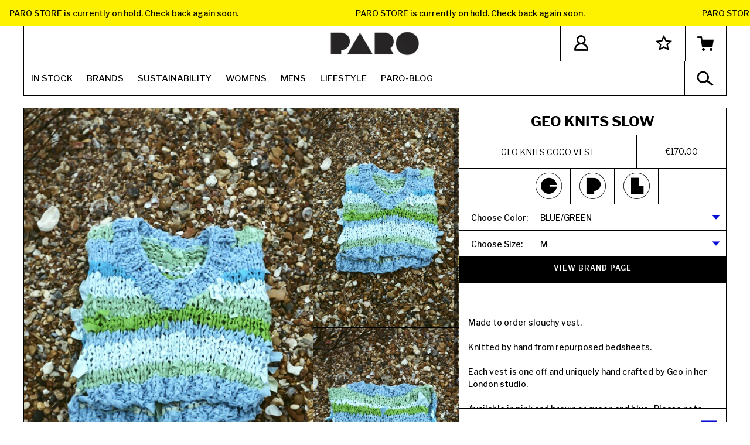

--- FILE ---
content_type: text/html; charset=utf-8
request_url: https://www.parostore.com/products/geo-knits-coco-vest/?variant=46355720536394
body_size: 44667
content:
<!doctype html>
<html class="no-js" lang="en">
<head>
<meta name="smart-seo-integrated" content="true" /><title>Geo Knits Coco Vest</title>
<meta name="description" content="Made to order slouchy vest.Knitted by hand from repurposed bedsheets.Each vest is one off and uniquely hand crafted by Geo in her London studio.Available in pink and brown or green and blue.  Please note, the shades will differ from the pictures depending on what 2nd hand bedsheets Geo can source. Please allow 3 weeks " />
<meta name="smartseo-keyword" content="" />
<meta name="smartseo-timestamp" content="0" />



  <meta charset="utf-8">
  <meta http-equiv="X-UA-Compatible" content="IE=edge,chrome=1">
  <meta http-equiv="Content-Security-Policy" content="default-src *; style-src * 'unsafe-inline'; script-src * 'unsafe-inline' 'unsafe-eval'; frame-ancestors 'self' https://www.parostores.com https://parostores.com; frame-src * 'unsafe-inline' 'unsafe-eval'">  <!-- <meta http-equiv="content-security-policy" content="*"> -->
  <!-- <meta name="viewport" content="width=device-width,initial-scale=1"> -->
  <meta
     name='viewport'
     content='width=device-width, initial-scale=1.0, maximum-scale=1.0, user-scalable=0'
/>
  <meta name="theme-color" content="#000000">
  <link rel="canonical" href="https://www.parostore.com/products/geo-knits-coco-vest">
<!-- CSS -->
  <script src="
https://cdn.jsdelivr.net/npm/jquery@3.6.4/dist/jquery.min.js
"></script>
<!--   <script src="https://cdn.jsdelivr.net/npm/jquery@3.5.1/dist/jquery.min.js"></script> -->
<link rel="stylesheet" href="https://unpkg.com/flickity@2/dist/flickity.min.css">
<!-- JavaScript -->
<script src="https://unpkg.com/flickity@2/dist/flickity.pkgd.min.js"></script>


<link rel="stylesheet" href="https://cdn.jsdelivr.net/gh/fancyapps/fancybox@3.5.7/dist/jquery.fancybox.min.css" />
<script src="https://cdn.jsdelivr.net/gh/fancyapps/fancybox@3.5.7/dist/jquery.fancybox.min.js"></script><link rel="shortcut icon" href="//www.parostore.com/cdn/shop/files/Paro_copy_2_1.5x_32x32.png?v=1613744365" type="image/png"><!-- /snippets/social-meta-tags.liquid -->




<meta property="og:site_name" content="PARO STORE">
<meta property="og:url" content="https://www.parostore.com/products/geo-knits-coco-vest">
<meta property="og:title" content="Geo Knits Coco Vest">
<meta property="og:type" content="product">
<meta property="og:description" content="Made to order slouchy vest.Knitted by hand from repurposed bedsheets.Each vest is one off and uniquely hand crafted by Geo in her London studio.Available in pink and brown or green and blue.  Please note, the shades will differ from the pictures depending on what 2nd hand bedsheets Geo can source. Please allow 3 weeks ">

  <meta property="og:price:amount" content="170.00">
  <meta property="og:price:currency" content="EUR">

<meta property="og:image" content="http://www.parostore.com/cdn/shop/products/KLQyWfPwL8_1200x1200.jpg?v=1678432193"><meta property="og:image" content="http://www.parostore.com/cdn/shop/products/4u4Z0UhNmP_1200x1200.jpg?v=1678432193"><meta property="og:image" content="http://www.parostore.com/cdn/shop/products/0rVWiKnbcn_1200x1200.jpg?v=1678432193">
<meta property="og:image:secure_url" content="https://www.parostore.com/cdn/shop/products/KLQyWfPwL8_1200x1200.jpg?v=1678432193"><meta property="og:image:secure_url" content="https://www.parostore.com/cdn/shop/products/4u4Z0UhNmP_1200x1200.jpg?v=1678432193"><meta property="og:image:secure_url" content="https://www.parostore.com/cdn/shop/products/0rVWiKnbcn_1200x1200.jpg?v=1678432193">


<meta name="twitter:card" content="summary_large_image">
<meta name="twitter:title" content="Geo Knits Coco Vest">
<meta name="twitter:description" content="Made to order slouchy vest.Knitted by hand from repurposed bedsheets.Each vest is one off and uniquely hand crafted by Geo in her London studio.Available in pink and brown or green and blue.  Please note, the shades will differ from the pictures depending on what 2nd hand bedsheets Geo can source. Please allow 3 weeks ">


  <link href="//www.parostore.com/cdn/shop/t/59/assets/theme.scss.css?v=98816035373736677391720350728" rel="stylesheet" type="text/css" media="all" />
  <link href="//www.parostore.com/cdn/shop/t/59/assets/custom.scss.css?v=30836113679469845171720350098" rel="stylesheet" type="text/css" media="all" />
   <link href="//www.parostore.com/cdn/shop/t/59/assets/magnific.css?v=86223478825741227711720350043" rel="stylesheet" type="text/css" media="all" />
  <link href="//www.parostore.com/cdn/shop/t/59/assets/icon-font.scss.css?v=65791185740676391041720350098" rel="stylesheet" type="text/css" media="all" />
  <link href="https://maxcdn.bootstrapcdn.com/font-awesome/4.7.0/css/font-awesome.min.css" rel="stylesheet"/>

  <script>
    var theme = {
      strings: {
        addToCart: "Add to cart",
        soldOut: "Sold out",
        unavailable: "Unavailable",
        regularPrice: "Regular price",
        sale: "Sale",
        showMore: "Show More",
        showLess: "Show Less",
        addressError: "Error looking up that address",
        addressNoResults: "No results for that address",
        addressQueryLimit: "You have exceeded the Google API usage limit. Consider upgrading to a \u003ca href=\"https:\/\/developers.google.com\/maps\/premium\/usage-limits\"\u003ePremium Plan\u003c\/a\u003e.",
        authError: "There was a problem authenticating your Google Maps account.",
        newWindow: "Opens in a new window.",
        external: "Opens external website.",
        newWindowExternal: "Opens external website in a new window.",
        quantityMinimumMessage: "Quantity must be 1 or more",
        unitPrice: "Unit price",
        unitPriceSeparator: "per",
        oneCartCount: "1 item",
        otherCartCount: "[count] items",
        quantityLabel: "Quantity: [count]"
      },
      moneyFormat: "\u003cspan class=money\u003e€{{ amount_separator }}\u003c\/span\u003e"
    }

    document.documentElement.className = document.documentElement.className.replace('no-js', 'js');
     Shopify.formatMoney(variant.price, "<span class=money>€{{ amount_separator }}</span>").replace(".00", "")
  </script><!-- <script src="// 'jquery341.js' | asset_url"></script>
  	<script type="text/javascript">
		var jQuery = $.noConflict(true);
	</script> -->

  <script src="//www.parostore.com/cdn/shop/t/59/assets/lazysizes.js?v=94224023136283657951720350042" async="async"></script>
  <script src="//www.parostore.com/cdn/shop/t/59/assets/vendor.js?v=171720459975498977301720350067" defer="defer"></script>
  <script src="//www.parostore.com/cdn/shop/t/59/assets/theme.js?v=107117103981111883551720350059" defer="defer"></script>
<script src="//www.parostore.com/cdn/shop/t/59/assets/magnific.min.js?v=143083669039270634901720350044" defer></script>

  <script src="//www.parostore.com/cdn/shop/t/59/assets/jquery-simple-lightbox.js?v=147088313990943270171720350040"></script>
  <script src="//www.parostore.com/cdn/shop/t/59/assets/jquery-custom.js?v=111603181540343972631720350038"></script>

  


  <script>
    window.addEventListener('globoFilterCloseSearchCompleted', function () {
      if( theme && theme.SearchDrawer && typeof theme.SearchDrawer.close == "function" ){
        theme.SearchDrawer.close();
      }
    });
  </script>

<script>window.performance && window.performance.mark && window.performance.mark('shopify.content_for_header.start');</script><meta name="google-site-verification" content="9pmHMvdTHhUbONdUtwhaYxlMj4h8gaihEJz4fMC7Owc">
<meta id="shopify-digital-wallet" name="shopify-digital-wallet" content="/24873795687/digital_wallets/dialog">
<meta name="shopify-checkout-api-token" content="8df3fc161cdeb1149fa1fce399510e82">
<meta id="in-context-paypal-metadata" data-shop-id="24873795687" data-venmo-supported="false" data-environment="production" data-locale="en_US" data-paypal-v4="true" data-currency="EUR">
<link rel="alternate" hreflang="x-default" href="https://www.parostore.com/products/geo-knits-coco-vest">
<link rel="alternate" hreflang="en" href="https://www.parostore.com/products/geo-knits-coco-vest">
<link rel="alternate" hreflang="en-US" href="https://www.parostore.com/en-us/products/geo-knits-coco-vest">
<link rel="alternate" type="application/json+oembed" href="https://www.parostore.com/products/geo-knits-coco-vest.oembed">
<script async="async" src="/checkouts/internal/preloads.js?locale=en-NL"></script>
<link rel="preconnect" href="https://shop.app" crossorigin="anonymous">
<script async="async" src="https://shop.app/checkouts/internal/preloads.js?locale=en-NL&shop_id=24873795687" crossorigin="anonymous"></script>
<script id="apple-pay-shop-capabilities" type="application/json">{"shopId":24873795687,"countryCode":"NL","currencyCode":"EUR","merchantCapabilities":["supports3DS"],"merchantId":"gid:\/\/shopify\/Shop\/24873795687","merchantName":"PARO STORE","requiredBillingContactFields":["postalAddress","email","phone"],"requiredShippingContactFields":["postalAddress","email","phone"],"shippingType":"shipping","supportedNetworks":["visa","maestro","masterCard","amex"],"total":{"type":"pending","label":"PARO STORE","amount":"1.00"},"shopifyPaymentsEnabled":true,"supportsSubscriptions":true}</script>
<script id="shopify-features" type="application/json">{"accessToken":"8df3fc161cdeb1149fa1fce399510e82","betas":["rich-media-storefront-analytics"],"domain":"www.parostore.com","predictiveSearch":true,"shopId":24873795687,"locale":"en"}</script>
<script>var Shopify = Shopify || {};
Shopify.shop = "paro-amsterdam.myshopify.com";
Shopify.locale = "en";
Shopify.currency = {"active":"EUR","rate":"1.0"};
Shopify.country = "NL";
Shopify.theme = {"name":"Paro Live Theme *Latest Changes july 24*","id":169962701130,"schema_name":"Debut","schema_version":"12.2.1","theme_store_id":796,"role":"main"};
Shopify.theme.handle = "null";
Shopify.theme.style = {"id":null,"handle":null};
Shopify.cdnHost = "www.parostore.com/cdn";
Shopify.routes = Shopify.routes || {};
Shopify.routes.root = "/";</script>
<script type="module">!function(o){(o.Shopify=o.Shopify||{}).modules=!0}(window);</script>
<script>!function(o){function n(){var o=[];function n(){o.push(Array.prototype.slice.apply(arguments))}return n.q=o,n}var t=o.Shopify=o.Shopify||{};t.loadFeatures=n(),t.autoloadFeatures=n()}(window);</script>
<script>
  window.ShopifyPay = window.ShopifyPay || {};
  window.ShopifyPay.apiHost = "shop.app\/pay";
  window.ShopifyPay.redirectState = null;
</script>
<script id="shop-js-analytics" type="application/json">{"pageType":"product"}</script>
<script defer="defer" async type="module" src="//www.parostore.com/cdn/shopifycloud/shop-js/modules/v2/client.init-shop-cart-sync_BApSsMSl.en.esm.js"></script>
<script defer="defer" async type="module" src="//www.parostore.com/cdn/shopifycloud/shop-js/modules/v2/chunk.common_CBoos6YZ.esm.js"></script>
<script type="module">
  await import("//www.parostore.com/cdn/shopifycloud/shop-js/modules/v2/client.init-shop-cart-sync_BApSsMSl.en.esm.js");
await import("//www.parostore.com/cdn/shopifycloud/shop-js/modules/v2/chunk.common_CBoos6YZ.esm.js");

  window.Shopify.SignInWithShop?.initShopCartSync?.({"fedCMEnabled":true,"windoidEnabled":true});

</script>
<script>
  window.Shopify = window.Shopify || {};
  if (!window.Shopify.featureAssets) window.Shopify.featureAssets = {};
  window.Shopify.featureAssets['shop-js'] = {"shop-cart-sync":["modules/v2/client.shop-cart-sync_DJczDl9f.en.esm.js","modules/v2/chunk.common_CBoos6YZ.esm.js"],"init-fed-cm":["modules/v2/client.init-fed-cm_BzwGC0Wi.en.esm.js","modules/v2/chunk.common_CBoos6YZ.esm.js"],"init-windoid":["modules/v2/client.init-windoid_BS26ThXS.en.esm.js","modules/v2/chunk.common_CBoos6YZ.esm.js"],"init-shop-email-lookup-coordinator":["modules/v2/client.init-shop-email-lookup-coordinator_DFwWcvrS.en.esm.js","modules/v2/chunk.common_CBoos6YZ.esm.js"],"shop-cash-offers":["modules/v2/client.shop-cash-offers_DthCPNIO.en.esm.js","modules/v2/chunk.common_CBoos6YZ.esm.js","modules/v2/chunk.modal_Bu1hFZFC.esm.js"],"shop-button":["modules/v2/client.shop-button_D_JX508o.en.esm.js","modules/v2/chunk.common_CBoos6YZ.esm.js"],"shop-toast-manager":["modules/v2/client.shop-toast-manager_tEhgP2F9.en.esm.js","modules/v2/chunk.common_CBoos6YZ.esm.js"],"avatar":["modules/v2/client.avatar_BTnouDA3.en.esm.js"],"pay-button":["modules/v2/client.pay-button_BuNmcIr_.en.esm.js","modules/v2/chunk.common_CBoos6YZ.esm.js"],"init-shop-cart-sync":["modules/v2/client.init-shop-cart-sync_BApSsMSl.en.esm.js","modules/v2/chunk.common_CBoos6YZ.esm.js"],"shop-login-button":["modules/v2/client.shop-login-button_DwLgFT0K.en.esm.js","modules/v2/chunk.common_CBoos6YZ.esm.js","modules/v2/chunk.modal_Bu1hFZFC.esm.js"],"init-customer-accounts-sign-up":["modules/v2/client.init-customer-accounts-sign-up_TlVCiykN.en.esm.js","modules/v2/client.shop-login-button_DwLgFT0K.en.esm.js","modules/v2/chunk.common_CBoos6YZ.esm.js","modules/v2/chunk.modal_Bu1hFZFC.esm.js"],"init-shop-for-new-customer-accounts":["modules/v2/client.init-shop-for-new-customer-accounts_DrjXSI53.en.esm.js","modules/v2/client.shop-login-button_DwLgFT0K.en.esm.js","modules/v2/chunk.common_CBoos6YZ.esm.js","modules/v2/chunk.modal_Bu1hFZFC.esm.js"],"init-customer-accounts":["modules/v2/client.init-customer-accounts_C0Oh2ljF.en.esm.js","modules/v2/client.shop-login-button_DwLgFT0K.en.esm.js","modules/v2/chunk.common_CBoos6YZ.esm.js","modules/v2/chunk.modal_Bu1hFZFC.esm.js"],"shop-follow-button":["modules/v2/client.shop-follow-button_C5D3XtBb.en.esm.js","modules/v2/chunk.common_CBoos6YZ.esm.js","modules/v2/chunk.modal_Bu1hFZFC.esm.js"],"checkout-modal":["modules/v2/client.checkout-modal_8TC_1FUY.en.esm.js","modules/v2/chunk.common_CBoos6YZ.esm.js","modules/v2/chunk.modal_Bu1hFZFC.esm.js"],"lead-capture":["modules/v2/client.lead-capture_D-pmUjp9.en.esm.js","modules/v2/chunk.common_CBoos6YZ.esm.js","modules/v2/chunk.modal_Bu1hFZFC.esm.js"],"shop-login":["modules/v2/client.shop-login_BmtnoEUo.en.esm.js","modules/v2/chunk.common_CBoos6YZ.esm.js","modules/v2/chunk.modal_Bu1hFZFC.esm.js"],"payment-terms":["modules/v2/client.payment-terms_BHOWV7U_.en.esm.js","modules/v2/chunk.common_CBoos6YZ.esm.js","modules/v2/chunk.modal_Bu1hFZFC.esm.js"]};
</script>
<script>(function() {
  var isLoaded = false;
  function asyncLoad() {
    if (isLoaded) return;
    isLoaded = true;
    var urls = ["https:\/\/instagram.pinatropical.com\/insta.js?shop=paro-amsterdam.myshopify.com","https:\/\/cdn.shopify.com\/s\/files\/1\/0248\/7379\/5687\/t\/38\/assets\/globo.filter.init.js?shop=paro-amsterdam.myshopify.com","https:\/\/omnisnippet1.com\/platforms\/shopify.js?source=scriptTag\u0026v=2025-05-15T12\u0026shop=paro-amsterdam.myshopify.com"];
    for (var i = 0; i < urls.length; i++) {
      var s = document.createElement('script');
      s.type = 'text/javascript';
      s.async = true;
      s.src = urls[i];
      var x = document.getElementsByTagName('script')[0];
      x.parentNode.insertBefore(s, x);
    }
  };
  if(window.attachEvent) {
    window.attachEvent('onload', asyncLoad);
  } else {
    window.addEventListener('load', asyncLoad, false);
  }
})();</script>
<script id="__st">var __st={"a":24873795687,"offset":3600,"reqid":"489d494a-6050-4f33-8362-303bc5a58f35-1768934407","pageurl":"www.parostore.com\/products\/geo-knits-coco-vest?variant=46355720536394","u":"3035a7fea614","p":"product","rtyp":"product","rid":8337347051850};</script>
<script>window.ShopifyPaypalV4VisibilityTracking = true;</script>
<script id="captcha-bootstrap">!function(){'use strict';const t='contact',e='account',n='new_comment',o=[[t,t],['blogs',n],['comments',n],[t,'customer']],c=[[e,'customer_login'],[e,'guest_login'],[e,'recover_customer_password'],[e,'create_customer']],r=t=>t.map((([t,e])=>`form[action*='/${t}']:not([data-nocaptcha='true']) input[name='form_type'][value='${e}']`)).join(','),a=t=>()=>t?[...document.querySelectorAll(t)].map((t=>t.form)):[];function s(){const t=[...o],e=r(t);return a(e)}const i='password',u='form_key',d=['recaptcha-v3-token','g-recaptcha-response','h-captcha-response',i],f=()=>{try{return window.sessionStorage}catch{return}},m='__shopify_v',_=t=>t.elements[u];function p(t,e,n=!1){try{const o=window.sessionStorage,c=JSON.parse(o.getItem(e)),{data:r}=function(t){const{data:e,action:n}=t;return t[m]||n?{data:e,action:n}:{data:t,action:n}}(c);for(const[e,n]of Object.entries(r))t.elements[e]&&(t.elements[e].value=n);n&&o.removeItem(e)}catch(o){console.error('form repopulation failed',{error:o})}}const l='form_type',E='cptcha';function T(t){t.dataset[E]=!0}const w=window,h=w.document,L='Shopify',v='ce_forms',y='captcha';let A=!1;((t,e)=>{const n=(g='f06e6c50-85a8-45c8-87d0-21a2b65856fe',I='https://cdn.shopify.com/shopifycloud/storefront-forms-hcaptcha/ce_storefront_forms_captcha_hcaptcha.v1.5.2.iife.js',D={infoText:'Protected by hCaptcha',privacyText:'Privacy',termsText:'Terms'},(t,e,n)=>{const o=w[L][v],c=o.bindForm;if(c)return c(t,g,e,D).then(n);var r;o.q.push([[t,g,e,D],n]),r=I,A||(h.body.append(Object.assign(h.createElement('script'),{id:'captcha-provider',async:!0,src:r})),A=!0)});var g,I,D;w[L]=w[L]||{},w[L][v]=w[L][v]||{},w[L][v].q=[],w[L][y]=w[L][y]||{},w[L][y].protect=function(t,e){n(t,void 0,e),T(t)},Object.freeze(w[L][y]),function(t,e,n,w,h,L){const[v,y,A,g]=function(t,e,n){const i=e?o:[],u=t?c:[],d=[...i,...u],f=r(d),m=r(i),_=r(d.filter((([t,e])=>n.includes(e))));return[a(f),a(m),a(_),s()]}(w,h,L),I=t=>{const e=t.target;return e instanceof HTMLFormElement?e:e&&e.form},D=t=>v().includes(t);t.addEventListener('submit',(t=>{const e=I(t);if(!e)return;const n=D(e)&&!e.dataset.hcaptchaBound&&!e.dataset.recaptchaBound,o=_(e),c=g().includes(e)&&(!o||!o.value);(n||c)&&t.preventDefault(),c&&!n&&(function(t){try{if(!f())return;!function(t){const e=f();if(!e)return;const n=_(t);if(!n)return;const o=n.value;o&&e.removeItem(o)}(t);const e=Array.from(Array(32),(()=>Math.random().toString(36)[2])).join('');!function(t,e){_(t)||t.append(Object.assign(document.createElement('input'),{type:'hidden',name:u})),t.elements[u].value=e}(t,e),function(t,e){const n=f();if(!n)return;const o=[...t.querySelectorAll(`input[type='${i}']`)].map((({name:t})=>t)),c=[...d,...o],r={};for(const[a,s]of new FormData(t).entries())c.includes(a)||(r[a]=s);n.setItem(e,JSON.stringify({[m]:1,action:t.action,data:r}))}(t,e)}catch(e){console.error('failed to persist form',e)}}(e),e.submit())}));const S=(t,e)=>{t&&!t.dataset[E]&&(n(t,e.some((e=>e===t))),T(t))};for(const o of['focusin','change'])t.addEventListener(o,(t=>{const e=I(t);D(e)&&S(e,y())}));const B=e.get('form_key'),M=e.get(l),P=B&&M;t.addEventListener('DOMContentLoaded',(()=>{const t=y();if(P)for(const e of t)e.elements[l].value===M&&p(e,B);[...new Set([...A(),...v().filter((t=>'true'===t.dataset.shopifyCaptcha))])].forEach((e=>S(e,t)))}))}(h,new URLSearchParams(w.location.search),n,t,e,['guest_login'])})(!0,!0)}();</script>
<script integrity="sha256-4kQ18oKyAcykRKYeNunJcIwy7WH5gtpwJnB7kiuLZ1E=" data-source-attribution="shopify.loadfeatures" defer="defer" src="//www.parostore.com/cdn/shopifycloud/storefront/assets/storefront/load_feature-a0a9edcb.js" crossorigin="anonymous"></script>
<script crossorigin="anonymous" defer="defer" src="//www.parostore.com/cdn/shopifycloud/storefront/assets/shopify_pay/storefront-65b4c6d7.js?v=20250812"></script>
<script data-source-attribution="shopify.dynamic_checkout.dynamic.init">var Shopify=Shopify||{};Shopify.PaymentButton=Shopify.PaymentButton||{isStorefrontPortableWallets:!0,init:function(){window.Shopify.PaymentButton.init=function(){};var t=document.createElement("script");t.src="https://www.parostore.com/cdn/shopifycloud/portable-wallets/latest/portable-wallets.en.js",t.type="module",document.head.appendChild(t)}};
</script>
<script data-source-attribution="shopify.dynamic_checkout.buyer_consent">
  function portableWalletsHideBuyerConsent(e){var t=document.getElementById("shopify-buyer-consent"),n=document.getElementById("shopify-subscription-policy-button");t&&n&&(t.classList.add("hidden"),t.setAttribute("aria-hidden","true"),n.removeEventListener("click",e))}function portableWalletsShowBuyerConsent(e){var t=document.getElementById("shopify-buyer-consent"),n=document.getElementById("shopify-subscription-policy-button");t&&n&&(t.classList.remove("hidden"),t.removeAttribute("aria-hidden"),n.addEventListener("click",e))}window.Shopify?.PaymentButton&&(window.Shopify.PaymentButton.hideBuyerConsent=portableWalletsHideBuyerConsent,window.Shopify.PaymentButton.showBuyerConsent=portableWalletsShowBuyerConsent);
</script>
<script data-source-attribution="shopify.dynamic_checkout.cart.bootstrap">document.addEventListener("DOMContentLoaded",(function(){function t(){return document.querySelector("shopify-accelerated-checkout-cart, shopify-accelerated-checkout")}if(t())Shopify.PaymentButton.init();else{new MutationObserver((function(e,n){t()&&(Shopify.PaymentButton.init(),n.disconnect())})).observe(document.body,{childList:!0,subtree:!0})}}));
</script>
<link id="shopify-accelerated-checkout-styles" rel="stylesheet" media="screen" href="https://www.parostore.com/cdn/shopifycloud/portable-wallets/latest/accelerated-checkout-backwards-compat.css" crossorigin="anonymous">
<style id="shopify-accelerated-checkout-cart">
        #shopify-buyer-consent {
  margin-top: 1em;
  display: inline-block;
  width: 100%;
}

#shopify-buyer-consent.hidden {
  display: none;
}

#shopify-subscription-policy-button {
  background: none;
  border: none;
  padding: 0;
  text-decoration: underline;
  font-size: inherit;
  cursor: pointer;
}

#shopify-subscription-policy-button::before {
  box-shadow: none;
}

      </style>

<script>window.performance && window.performance.mark && window.performance.mark('shopify.content_for_header.end');</script>

  <!-- Grsmto/simplebar -->
  <link
  rel="stylesheet"
  href="https://cdn.jsdelivr.net/npm/simplebar@5.0.7/dist/simplebar.css" />
  <script src="https://cdn.jsdelivr.net/npm/simplebar@5.0.7/dist/simplebar.min.js"></script>

  <link rel="stylesheet" type="text/css" href="//cdn.jsdelivr.net/npm/slick-carousel@1.8.1/slick/slick.css"/>
  <script type="text/javascript" src="//cdn.jsdelivr.net/npm/slick-carousel@1.8.1/slick/slick.min.js"></script>

      <!-- Google Tag Manager -->
<script>(function(w,d,s,l,i){w[l]=w[l]||[];w[l].push({'gtm.start':
new Date().getTime(),event:'gtm.js'});var f=d.getElementsByTagName(s)[0],
j=d.createElement(s),dl=l!='dataLayer'?'&l='+l:'';j.async=true;j.src=
'https://www.googletagmanager.com/gtm.js?id='+i+dl;f.parentNode.insertBefore(j,f);
})(window,document,'script','dataLayer','GTM-5GN8JNB');</script>
<!-- End Google Tag Manager -->

<!-- Hotjar Tracking Code for www.parostore.com -->
<script>
    (function(h,o,t,j,a,r){
        h.hj=h.hj||function(){(h.hj.q=h.hj.q||[]).push(arguments)};
        h._hjSettings={hjid:2428316,hjsv:6};
        a=o.getElementsByTagName('head')[0];
        r=o.createElement('script');r.async=1;
        r.src=t+h._hjSettings.hjid+j+h._hjSettings.hjsv;
        a.appendChild(r);
    })(window,document,'https://static.hotjar.com/c/hotjar-','.js?sv=');
</script>

<!--Gem_Page_Header_Script-->
<!-- "snippets/gem-app-header-scripts.liquid" was not rendered, the associated app was uninstalled -->
<!--End_Gem_Page_Header_Script-->


<!-- BEGIN app block: shopify://apps/globo-mega-menu/blocks/app-embed/7a00835e-fe40-45a5-a615-2eb4ab697b58 -->
<link href="//cdn.shopify.com/extensions/019b6e53-04e2-713c-aa06-5bced6079bf6/menufrontend-304/assets/main-navigation-styles.min.css" rel="stylesheet" type="text/css" media="all" />
<link href="//cdn.shopify.com/extensions/019b6e53-04e2-713c-aa06-5bced6079bf6/menufrontend-304/assets/theme-styles.min.css" rel="stylesheet" type="text/css" media="all" />
<script type="text/javascript" hs-ignore data-cookieconsent="ignore" data-ccm-injected>
document.getElementsByTagName('html')[0].classList.add('globo-menu-loading');
window.GloboMenuConfig = window.GloboMenuConfig || {}
window.GloboMenuConfig.curLocale = "en";
window.GloboMenuConfig.shop = "paro-amsterdam.myshopify.com";
window.GloboMenuConfig.GloboMenuLocale = "en";
window.GloboMenuConfig.locale = "en";
window.menuRootUrl = "";
window.GloboMenuCustomer = false;
window.GloboMenuAssetsUrl = 'https://cdn.shopify.com/extensions/019b6e53-04e2-713c-aa06-5bced6079bf6/menufrontend-304/assets/';
window.GloboMenuFilesUrl = '//www.parostore.com/cdn/shop/files/';
window.GloboMenuLinklists = {"main-menu": [{'url' :"\/collections\/new-arrivals", 'title': "NEW IN"},{'url' :"\/collections\/womens-all", 'title': "WOMENS"},{'url' :"\/collections\/mens-all", 'title': "MENS"},{'url' :"\/collections\/homewares", 'title': "HOUSE"},{'url' :"\/pages\/brands", 'title': "BRANDS"},{'url' :"\/pages\/sustainable-codes", 'title': "SUSTAINABILITY"},{'url' :"\/pages\/our-story", 'title': "PARO-DISE"}],"footer": [{'url' :"\/search", 'title': "Search"},{'url' :"\/pages\/shipping-info", 'title': "Shipping"},{'url' :"\/pages\/terms", 'title': "Terms n Stuff"}],"mobile-menu": [{'url' :"#", 'title': "NEW IN"},{'url' :"#", 'title': "WOMENS"},{'url' :"#", 'title': "MENS"},{'url' :"#", 'title': "HOUSE"},{'url' :"#", 'title': "BRANDS"},{'url' :"#", 'title': "SUSTAINABILITY"},{'url' :"#", 'title': "PARO-DISE"}],"customer-account-main-menu": [{'url' :"\/", 'title': "Shop"},{'url' :"https:\/\/shopify.com\/24873795687\/account\/orders?locale=en\u0026region_country=NL", 'title': "Orders"}]}
window.GloboMenuConfig.is_app_embedded = true;
window.showAdsInConsole = true;
</script>
<link href="//cdn.shopify.com/extensions/019b6e53-04e2-713c-aa06-5bced6079bf6/menufrontend-304/assets/font-awesome.min.css" rel="stylesheet" type="text/css" media="all" />


<script hs-ignore data-cookieconsent="ignore" data-ccm-injected type="text/javascript">
  window.GloboMenus = window.GloboMenus || [];
  var menuKey = 11661;
  window.GloboMenus[menuKey] = window.GloboMenus[menuKey] || {};
  window.GloboMenus[menuKey].id = menuKey;window.GloboMenus[menuKey].replacement = {"type":"nav","main_menu":"main-menu","mobile_menu":"main-menu","main_menu_selector":"nav#AccessibleNav.small--hide ul#SiteNav","mobile_menu_selector":".globo-menu-mobile"};window.GloboMenus[menuKey].type = "main";
  window.GloboMenus[menuKey].schedule = null;
  window.GloboMenus[menuKey].settings ={"font":{"tab_fontsize":"14","menu_fontsize":"15","tab_fontfamily":"Libre Franklin","tab_fontweight":"regular","menu_fontfamily":"Libre Franklin","menu_fontweight":"500","tab_fontfamily_2":"Lato","menu_fontfamily_2":null,"submenu_text_fontsize":"13","tab_fontfamily_custom":false,"menu_fontfamily_custom":false,"submenu_text_fontfamily":"Libre Franklin","submenu_text_fontweight":"regular","submenu_heading_fontsize":"14","submenu_text_fontfamily_2":"Arimo","submenu_heading_fontfamily":"Libre Franklin","submenu_heading_fontweight":"600","submenu_description_fontsize":"14","submenu_heading_fontfamily_2":"Bitter","submenu_description_fontfamily":"Libre Franklin","submenu_description_fontweight":"600","submenu_text_fontfamily_custom":false,"submenu_description_fontfamily_2":"Indie Flower","submenu_heading_fontfamily_custom":false,"submenu_description_fontfamily_custom":false},"color":{"menu_text":"rgba(0, 0, 0, 1)","menu_border":"#0f0f0f","submenu_text":"rgba(0, 0, 0, 1)","atc_text_color":"#FFFFFF","submenu_border":"#d1d1d1","menu_background":"rgba(255, 255, 255, 1)","menu_text_hover":"rgba(255, 0, 0, 1)","sale_text_color":"rgba(0, 0, 0, 1)","submenu_heading":"rgba(7, 7, 7, 1)","tab_heading_color":"rgba(0, 0, 0, 1)","soldout_text_color":"#757575","submenu_background":"#ffffff","submenu_text_hover":"#000000","submenu_description":"rgba(0, 0, 0, 1)","atc_background_color":"#1F1F1F","atc_text_color_hover":"#FFFFFF","tab_background_hover":"#d9d9d9","menu_background_hover":"rgba(255, 255, 255, 1)","sale_background_color":"#ec523e","soldout_background_color":"#d5d5d5","tab_heading_active_color":"#000000","submenu_description_hover":"rgba(5, 5, 5, 1)","atc_background_color_hover":"#000000"},"general":{"align":"left","login":false,"border":false,"logout":false,"search":false,"account":false,"trigger":"hover","register":false,"atcButton":false,"indicators":false,"responsive":"1024","transition":"fade","menu_padding":"12","carousel_loop":true,"mobile_border":false,"mobile_trigger":"click_toggle","submenu_border":false,"tab_lineheight":"50","menu_lineheight":"56","lazy_load_enable":false,"transition_delay":"150","transition_speed":"300","carousel_auto_play":true,"dropdown_lineheight":"50","linklist_lineheight":"30","mobile_sticky_header":true,"desktop_sticky_header":true,"mobile_hide_linklist_submenu":false},"language":{"name":"Name","sale":"Sale","send":"Send","view":"View details","email":"Email","phone":"Phone Number","search":"Search for...","message":"Message","sold_out":"Sold out","add_to_cart":"Add to cart"}};
  window.GloboMenus[menuKey].itemsLength = 8;
</script><script type="template/html" id="globoMenu11661HTML"><ul class="gm-menu gm-menu-11661 gm-submenu-align-left gm-menu-trigger-hover gm-transition-fade" data-menu-id="11661" data-transition-speed="300" data-transition-delay="150">
<li data-gmmi="0" data-gmdi="0" class="gm-item gm-level-0"><a class="gm-target" title="IN STOCK" href="https://www.parostore.com/collections/new-arrivals"><span class="gm-text">IN STOCK</span></a></li>

<li data-gmmi="1" data-gmdi="1" class="gm-item gm-level-0 gm-has-submenu gm-submenu-mega gm-submenu-align-full"><a class="gm-target" title="BRANDS" href="https://www.parostore.com/pages/brands"><span class="gm-text">BRANDS</span></a><div 
      class="gm-submenu gm-mega" 
      style=""
    ><div style="" class="submenu-background"></div>
      <ul class="gm-grid">
<li class="gm-item gm-grid-item gmcol-3 gm-has-submenu"><ul style="--columns:1" class="gm-links gm-jc-center">
<li class="gm-item gm-heading"><a class="gm-target" title="ALL BRANDS" href="https://www.parostore.com/pages/brands"><span class="gm-text">ALL BRANDS</span></a>
</li>
<li class="gm-item"><a class="gm-target" title="FULL BRAND DIRECTORY" href="https://www.parostore.com/pages/brands"><span class="gm-text">FULL BRAND DIRECTORY</span></a>
</li>
<li class="gm-item"><a class="gm-target" title=""><i class="gm-icon fa fa-address-book"></i><span class="gm-text"></span></a>
</li>
<li class="gm-item"><a class="gm-target" title="" href="https://www.parostore.com/pages/auor"><i class="gm-icon fa fa-address-book"></i><span class="gm-text"></span></a>
</li>
<li class="gm-item"><a class="gm-target" title=""><i class="gm-icon fa fa-address-book"></i><span class="gm-text"></span></a>
</li>
<li class="gm-item"><a class="gm-target" title=""><i class="gm-icon fa fa-address-book"></i><span class="gm-text"></span></a>
</li>
<li class="gm-item"><a class="gm-target" title=""><i class="gm-icon fa fa-address-book"></i><span class="gm-text"></span></a>
</li>
<li class="gm-item"><a class="gm-target" title=""><i class="gm-icon fa fa-address-book"></i><span class="gm-text"></span></a>
</li>
<li class="gm-item"><a class="gm-target" title=""><i class="gm-icon fa fa-address-book"></i><span class="gm-text"></span></a>
</li></ul>
</li>
<li class="gm-item gm-grid-item gmcol-3 gm-has-submenu"><ul style="--columns:1" class="gm-links gm-jc-center">
<li class="gm-item gm-heading"><div class="gm-target" title="NEW ON PARO"><span class="gm-text">NEW ON PARO</span></div>
</li>
<li class="gm-item"><a class="gm-target" title="RHEA" href="https://www.parostore.com/pages/rhea"><span class="gm-text">RHEA</span></a>
</li>
<li class="gm-item"><a class="gm-target" title="STEM" href="https://www.parostore.com/pages/stem"><span class="gm-text">STEM</span></a>
</li>
<li class="gm-item"><a class="gm-target" title="SOLITUDE STUDIOS" target="_blank" href="https://www.parostore.com/pages/solitude-studios"><span class="gm-text">SOLITUDE STUDIOS</span></a>
</li>
<li class="gm-item"><a class="gm-target" title="BUZIGAHILL" href="https://www.parostore.com/collections/buzigahill"><span class="gm-text">BUZIGAHILL</span></a>
</li>
<li class="gm-item"><a class="gm-target" title="CERAMIC ROOM" href="https://www.parostore.com/pages/ceramic-room"><span class="gm-text">CERAMIC ROOM</span></a>
</li>
<li class="gm-item"><a class="gm-target" title="BLEU CHOSE" href="https://www.parostore.com/pages/bleu-chose"><span class="gm-text">BLEU CHOSE</span></a>
</li>
<li class="gm-item"><a class="gm-target" title="HELEN KELEN" href="https://www.parostore.com/collections/helen-Kelen"><span class="gm-text">HELEN KELEN</span></a>
</li>
<li class="gm-item"><a class="gm-target" title="SLUSH" href="https://www.parostore.com/pages/slush"><span class="gm-text">SLUSH</span></a>
</li></ul>
</li>
<li class="gm-item gm-grid-item gmcol-3 gm-has-submenu"><ul style="--columns:1" class="gm-links gm-jc-center">
<li class="gm-item gm-heading"><div class="gm-target" title="PARO PICKS"><span class="gm-text">PARO PICKS</span></div>
</li>
<li class="gm-item"><a class="gm-target" title="ATMOS" href="https://www.parostore.com/pages/atmos"><span class="gm-text">ATMOS</span></a>
</li>
<li class="gm-item"><a class="gm-target" title="CREMATE" href="https://www.parostore.com/pages/cremate"><span class="gm-text">CREMATE</span></a>
</li>
<li class="gm-item"><a class="gm-target" title="NONA BAGS" href="https://www.parostore.com/collections/nona"><span class="gm-text">NONA BAGS</span></a>
</li>
<li class="gm-item"><a class="gm-target" title="PAR CIELLE" href="https://www.parostore.com/pages/parcielle-"><span class="gm-text">PAR CIELLE</span></a>
</li>
<li class="gm-item"><a class="gm-target" title="EARTH &amp; MAMA" href="https://www.parostore.com/pages/earth-mama"><span class="gm-text">EARTH & MAMA</span></a>
</li>
<li class="gm-item"><a class="gm-target" title="PAT GUZIK" href="https://www.parostore.com/pages/pat-guzik"><span class="gm-text">PAT GUZIK</span></a>
</li>
<li class="gm-item"><a class="gm-target" title="VIRÓN" href="https://www.parostore.com/pages/viron"><span class="gm-text">VIRÓN</span></a>
</li>
<li class="gm-item"><a class="gm-target" title="PERMANENT" href="https://www.parostore.com/collections/permanent"><span class="gm-text">PERMANENT</span></a>
</li></ul>
</li>
<li class="gm-item gm-no-padding gm-grid-item gmcol-3">
    <div class="gm-image"  style="--gm-item-image-width:auto">
      <a title="BRAND FOCUS: KREM EDITIONS" href="https://www.parostore.com/pages/krem-editions"><img
            
            data-sizes="auto"
            src="//www.parostore.com/cdn/shop/files/1679114018_0_2048x.jpg?v=16779657768940901401"
            width=""
            height=""
            data-widths="[40, 100, 140, 180, 250, 260, 275, 305, 440, 610, 720, 930, 1080, 1200, 1640, 2048]"
            class=""
            alt="BRAND FOCUS: KREM EDITIONS"
            title="BRAND FOCUS: KREM EDITIONS"
          /><div class="gm-target gm-jc-center">
          <span class="gm-text">
            BRAND FOCUS: KREM EDITIONS
</span>
        </div></a>
    </div>
  </li></ul>
    </div></li>

<li data-gmmi="2" data-gmdi="2" class="gm-item gm-level-0 gm-has-submenu gm-submenu-mega gm-submenu-align-full"><a class="gm-target" title="SUSTAINABILITY" href="https://www.parostore.com/pages/sustainable-codes"><span class="gm-text">SUSTAINABILITY</span></a><div 
      class="gm-submenu gm-mega" 
      style=""
    ><div style="" class="submenu-background"></div>
      <ul class="gm-grid">
<li class="gm-item gm-grid-item gmcol-3 gm-has-submenu"><ul style="--columns:1" class="gm-links gm-jc-center">
<li class="gm-item gm-heading"><a class="gm-target" title="GOOD DESIGN CODES" href="https://www.parostore.com/pages/sustainable-codes"><span class="gm-text">GOOD DESIGN CODES</span></a>
</li>
<li class="gm-item"><a class="gm-target" title="ARTISAN" href="https://www.parostore.com/collections/artisan"><span class="gm-text">ARTISAN</span></a>
</li>
<li class="gm-item"><a class="gm-target" title="CIRCULAR" href="https://www.parostore.com/collections/circular"><span class="gm-text">CIRCULAR</span></a>
</li>
<li class="gm-item"><a class="gm-target" title="ECO-FRIENDLY" href="https://www.parostore.com/collections/eco-friendly"><span class="gm-text">ECO-FRIENDLY</span></a>
</li>
<li class="gm-item"><a class="gm-target" title="EMPOWER PEOPLE" href="https://www.parostore.com/collections/empower-people"><span class="gm-text">EMPOWER PEOPLE</span></a>
</li>
<li class="gm-item"><a class="gm-target" title="LOCAL" href="https://www.parostore.com/collections/local"><span class="gm-text">LOCAL</span></a>
</li>
<li class="gm-item"><a class="gm-target" title=""><i class="gm-icon fa fa-address-book"></i><span class="gm-text"></span></a>
</li>
<li class="gm-item"><a class="gm-target" title=""><i class="gm-icon fa fa-address-book"></i><span class="gm-text"></span></a>
</li>
<li class="gm-item"><a class="gm-target" title=""><i class="gm-icon fa fa-address-book"></i><span class="gm-text"></span></a>
</li></ul>
</li>
<li class="gm-item gm-grid-item gmcol-3 gm-has-submenu"><ul style="--columns:1" class="gm-links gm-jc-center">
<li class="gm-item gm-heading"><div class="gm-target" title=""><i class="gm-icon fa fa-address-book"></i><span class="gm-text"></span></div>
</li>
<li class="gm-item"><a class="gm-target" title="MANAGE RESOURCES" href="https://www.parostore.com/collections/manage-resources"><span class="gm-text">MANAGE RESOURCES</span></a>
</li>
<li class="gm-item"><a class="gm-target" title="ORGANIC" href="https://www.parostore.com/collections/organic"><span class="gm-text">ORGANIC</span></a>
</li>
<li class="gm-item"><a class="gm-target" title="TRANSPARENT" href="https://www.parostore.com/collections/transparent"><span class="gm-text">TRANSPARENT</span></a>
</li>
<li class="gm-item"><a class="gm-target" title="VEGAN" href="https://www.parostore.com/collections/vegan"><span class="gm-text">VEGAN</span></a>
</li>
<li class="gm-item"><a class="gm-target" title="LEARN MORE" href="https://www.parostore.com/blogs/news"><span class="gm-text">LEARN MORE</span></a>
</li>
<li class="gm-item"><a class="gm-target" title=""><i class="gm-icon fa fa-address-book"></i><span class="gm-text"></span></a>
</li>
<li class="gm-item"><a class="gm-target" title=""><i class="gm-icon fa fa-address-book"></i><span class="gm-text"></span></a>
</li>
<li class="gm-item"><a class="gm-target" title=""><i class="gm-icon fa fa-address-book"></i><span class="gm-text"></span></a>
</li></ul>
</li>
<li class="gm-item gm-grid-item gmcol-3">
    <div class="gm-image"  style="--gm-item-image-width:auto">
      <a title="FAIRTRADE ORGANIZATIONS" href="https://www.parostore.com/blogs/news/organisations-that-best-support-fairtrade-communities"><img
            
            data-sizes="auto"
            src="//www.parostore.com/cdn/shop/files/1646713930_0_2048x.jpg?v=18256689548227003368"
            width=""
            height=""
            data-widths="[40, 100, 140, 180, 250, 260, 275, 305, 440, 610, 720, 930, 1080, 1200, 1640, 2048]"
            class=""
            alt="FAIRTRADE ORGANIZATIONS"
            title="FAIRTRADE ORGANIZATIONS"
          /><div class="gm-target gm-jc-center">
          <span class="gm-text">
            FAIRTRADE ORGANIZATIONS
<span class="gm-description">FIND OUT HOW YOU CAN HELP</span></span>
        </div></a>
    </div>
  </li>
<li class="gm-item gm-grid-item gmcol-3">
    <div class="gm-image"  style="--gm-item-image-width:auto">
      <a title="SUSTAINABILITY PODCASTS" href="https://www.parostore.com/blogs/news/sustainability-podcasts"><img
            
            data-sizes="auto"
            src="//www.parostore.com/cdn/shop/files/1646713779_0_2048x.jpg?v=11301480983396333974"
            width=""
            height=""
            data-widths="[40, 100, 140, 180, 250, 260, 275, 305, 440, 610, 720, 930, 1080, 1200, 1640, 2048]"
            class=""
            alt="SUSTAINABILITY PODCASTS"
            title="SUSTAINABILITY PODCASTS"
          /><div class="gm-target gm-jc-center">
          <span class="gm-text">
            SUSTAINABILITY PODCASTS
<span class="gm-description">OUR GO TO LISTENS</span></span>
        </div></a>
    </div>
  </li></ul>
    </div></li>

<li data-gmmi="3" data-gmdi="3" class="gm-item gm-level-0 gm-has-submenu gm-submenu-mega gm-submenu-align-full"><a class="gm-target" title="WOMENS" href="https://www.parostore.com/collections/womens-all"><span class="gm-text">WOMENS</span></a><div 
      class="gm-submenu gm-mega" 
      style=""
    ><div style="" class="submenu-background"></div>
      <ul class="gm-grid">
<li class="gm-item gm-grid-item gmcol-3 gm-has-submenu"><ul style="--columns:1" class="gm-links gm-jc-center">
<li class="gm-item"><a class="gm-target" title="ALL WOMENS" href="https://www.parostore.com/collections/womens-all"><span class="gm-text">ALL WOMENS</span></a>
</li>
<li class="gm-item"><a class="gm-target" title="DRESSES &amp; SKIRTS" href="https://www.parostore.com/collections/dresses-and-skirts"><span class="gm-text">DRESSES & SKIRTS</span></a>
</li>
<li class="gm-item"><a class="gm-target" title="TEES" href="https://www.parostore.com/collections/womens-tees"><span class="gm-text">TEES</span></a>
</li>
<li class="gm-item"><a class="gm-target" title="TOPS" href="https://www.parostore.com/collections/ethical-sustainable-organic-womens-tops"><span class="gm-text">TOPS</span></a>
</li>
<li class="gm-item"><a class="gm-target" title="TROUSERS &amp; SHORTS" href="https://www.parostore.com/collections/womens-trousers"><span class="gm-text">TROUSERS & SHORTS</span></a>
</li>
<li class="gm-item"><a class="gm-target" title="JACKETS &amp; COATS" href="https://www.parostore.com/collections/womens-jackets-coats"><span class="gm-text">JACKETS & COATS</span></a>
</li>
<li class="gm-item"><a class="gm-target" title="SWEATS &amp; HOODIES" href="https://www.parostore.com/collections/sweatshirts-hoodies"><span class="gm-text">SWEATS & HOODIES</span></a>
</li>
<li class="gm-item"><a class="gm-target" title="KNITWEAR" href="https://www.parostore.com/collections/womens-knitwear"><span class="gm-text">KNITWEAR</span></a>
</li>
<li class="gm-item"><a class="gm-target" title="SHIRTS" href="https://www.parostore.com/collections/womens-shirts"><span class="gm-text">SHIRTS</span></a>
</li></ul>
</li>
<li class="gm-item gm-grid-item gmcol-3 gm-has-submenu"><ul style="--columns:1" class="gm-links gm-jc-center">
<li class="gm-item"><a class="gm-target" title=""><i class="gm-icon fa fa-address-book"></i><span class="gm-text"></span></a>
</li>
<li class="gm-item"><a class="gm-target" title="SWIMWEAR" href="https://www.parostore.com/collections/swimwear"><span class="gm-text">SWIMWEAR</span></a>
</li>
<li class="gm-item"><a class="gm-target" title="UNDERWEAR" href="https://www.parostore.com/collections/underwear"><span class="gm-text">UNDERWEAR</span></a>
</li>
<li class="gm-item"><a class="gm-target" title="SHOES" href="https://www.parostore.com/collections/shoes"><span class="gm-text">SHOES</span></a>
</li>
<li class="gm-item"><a class="gm-target" title="JEWELLERY" href="https://www.parostore.com/collections/jewelry"><span class="gm-text">JEWELLERY</span></a>
</li>
<li class="gm-item"><a class="gm-target" title="BAGS" href="https://www.parostore.com/collections/bags"><span class="gm-text">BAGS</span></a>
</li>
<li class="gm-item"><a class="gm-target" title="SUNGLASSES" href="https://www.parostore.com/collections/sunglasses"><span class="gm-text">SUNGLASSES</span></a>
</li>
<li class="gm-item"><a class="gm-target" title="ACCESSORIES" href="https://www.parostore.com/collections/accessories"><span class="gm-text">ACCESSORIES</span></a>
</li>
<li class="gm-item"><a class="gm-target" title=""><i class="gm-icon fa fa-address-book"></i><span class="gm-text"></span></a>
</li></ul>
</li>
<li class="gm-item gm-grid-item gmcol-3 gm-has-submenu"><ul style="--columns:1" class="gm-links gm-jc-center">
<li class="gm-item"><a class="gm-target" title=""><i class="gm-icon fa fa-address-book"></i><span class="gm-text"></span></a>
</li>
<li class="gm-item"><a class="gm-target" title="NEW IN" href="#"><span class="gm-text">NEW IN</span></a>
</li>
<li class="gm-item"><a class="gm-target" title=""><i class="gm-icon fa fa-address-book"></i><span class="gm-text"></span></a>
</li>
<li class="gm-item"><a class="gm-target" title=""><i class="gm-icon fa fa-address-book"></i><span class="gm-text"></span></a>
</li>
<li class="gm-item"><a class="gm-target" title=""><i class="gm-icon fa fa-address-book"></i><span class="gm-text"></span></a>
</li>
<li class="gm-item"><a class="gm-target" title=""><i class="gm-icon fa fa-address-book"></i><span class="gm-text"></span></a>
</li>
<li class="gm-item"><a class="gm-target" title=""><i class="gm-icon fa fa-address-book"></i><span class="gm-text"></span></a>
</li>
<li class="gm-item"><a class="gm-target" title=""><i class="gm-icon fa fa-address-book"></i><span class="gm-text"></span></a>
</li>
<li class="gm-item"><a class="gm-target" title=""><i class="gm-icon fa fa-address-book"></i><span class="gm-text"></span></a>
</li></ul>
</li>
<li class="gm-item gm-no-padding gm-grid-item gmcol-3">
    <div class="gm-image"  style="--gm-item-image-width:auto">
      <a title="NEW SEASON MARTAN" href="https://www.parostore.com/pages/martan"><img
            
            data-sizes="auto"
            src="//www.parostore.com/cdn/shop/files/1696759767_0_2048x.jpg?v=13793804085231160603"
            width=""
            height=""
            data-widths="[40, 100, 140, 180, 250, 260, 275, 305, 440, 610, 720, 930, 1080, 1200, 1640, 2048]"
            class=""
            alt="NEW SEASON MARTAN"
            title="NEW SEASON MARTAN"
          /><div class="gm-target gm-jc-center">
          <span class="gm-text">
            NEW SEASON MARTAN
</span>
        </div></a>
    </div>
  </li></ul>
    </div></li>

<li data-gmmi="4" data-gmdi="4" class="gm-item gm-level-0 gm-has-submenu gm-submenu-mega gm-submenu-align-full"><a class="gm-target" title="MENS" href="https://www.parostore.com/collections/mens-all"><span class="gm-text">MENS</span></a><div 
      class="gm-submenu gm-mega" 
      style=""
    ><div style="" class="submenu-background"></div>
      <ul class="gm-grid">
<li class="gm-item gm-grid-item gmcol-3 gm-has-submenu"><ul style="--columns:1" class="gm-links gm-jc-center">
<li class="gm-item"><a class="gm-target" title="ALL MENS" href="https://www.parostore.com/collections/mens-all"><span class="gm-text">ALL MENS</span></a>
</li>
<li class="gm-item"><a class="gm-target" title="ACCESSORIES" href="https://www.parostore.com/collections/accessories"><span class="gm-text">ACCESSORIES</span></a>
</li>
<li class="gm-item"><a class="gm-target" title="BAGS" href="https://www.parostore.com/collections/bags"><span class="gm-text">BAGS</span></a>
</li>
<li class="gm-item"><a class="gm-target" title="JACKETS &amp; COATS" href="https://www.parostore.com/collections/mens-jackets-coats"><span class="gm-text">JACKETS & COATS</span></a>
</li>
<li class="gm-item"><a class="gm-target" title="KNITWEAR" href="https://www.parostore.com/collections/mens-knitwear-jumpers"><span class="gm-text">KNITWEAR</span></a>
</li>
<li class="gm-item"><a class="gm-target" title="SHIRTS" href="https://www.parostore.com/collections/mens-shirts"><span class="gm-text">SHIRTS</span></a>
</li>
<li class="gm-item"><a class="gm-target" title="SWEATS &amp; HOODIES" href="https://www.parostore.com/collections/sweatshirts-hoodies"><span class="gm-text">SWEATS & HOODIES</span></a>
</li>
<li class="gm-item"><a class="gm-target" title="TEES" href="https://www.parostore.com/collections/mens-tees"><span class="gm-text">TEES</span></a>
</li>
<li class="gm-item"><a class="gm-target" title="TROUSERS" href="https://www.parostore.com/collections/mens-trousers"><span class="gm-text">TROUSERS</span></a>
</li></ul>
</li>
<li class="gm-item gm-grid-item gmcol-3 gm-has-submenu"><ul style="--columns:1" class="gm-links gm-jc-center">
<li class="gm-item"><a class="gm-target" title=""><i class="gm-icon fa fa-address-book"></i><span class="gm-text"></span></a>
</li>
<li class="gm-item"><a class="gm-target" title="JEANS" href="https://www.parostore.com/collections/mens-jeans"><span class="gm-text">JEANS</span></a>
</li>
<li class="gm-item"><a class="gm-target" title="JEWELLERY" href="https://www.parostore.com/collections/jewelry"><span class="gm-text">JEWELLERY</span></a>
</li>
<li class="gm-item"><a class="gm-target" title="SHORTS" href="https://www.parostore.com/collections/shorts"><span class="gm-text">SHORTS</span></a>
</li>
<li class="gm-item"><a class="gm-target" title="SOCKS" href="https://www.parostore.com/collections/socks"><span class="gm-text">SOCKS</span></a>
</li>
<li class="gm-item"><a class="gm-target" title="SHOES" href="https://www.parostore.com/collections/shoes"><span class="gm-text">SHOES</span></a>
</li>
<li class="gm-item"><a class="gm-target" title=""><i class="gm-icon fa fa-address-book"></i><span class="gm-text"></span></a>
</li>
<li class="gm-item"><a class="gm-target" title=""><i class="gm-icon fa fa-address-book"></i><span class="gm-text"></span></a>
</li>
<li class="gm-item"><a class="gm-target" title=""><i class="gm-icon fa fa-address-book"></i><span class="gm-text"></span></a>
</li></ul>
</li>
<li class="gm-item gm-grid-item gmcol-3 gm-has-submenu"><ul style="--columns:1" class="gm-links gm-jc-center">
<li class="gm-item"><a class="gm-target" title=""><i class="gm-icon fa fa-address-book"></i><span class="gm-text"></span></a>
</li>
<li class="gm-item"><a class="gm-target" title="NEW IN"><span class="gm-text">NEW IN</span></a>
</li>
<li class="gm-item"><a class="gm-target" title=""><i class="gm-icon fa fa-address-book"></i><span class="gm-text"></span></a>
</li>
<li class="gm-item"><a class="gm-target" title=""><i class="gm-icon fa fa-address-book"></i><span class="gm-text"></span></a>
</li>
<li class="gm-item"><a class="gm-target" title=""><i class="gm-icon fa fa-address-book"></i><span class="gm-text"></span></a>
</li>
<li class="gm-item"><a class="gm-target" title=""><i class="gm-icon fa fa-address-book"></i><span class="gm-text"></span></a>
</li>
<li class="gm-item"><a class="gm-target" title=""><i class="gm-icon fa fa-address-book"></i><span class="gm-text"></span></a>
</li>
<li class="gm-item"><a class="gm-target" title=""><i class="gm-icon fa fa-address-book"></i><span class="gm-text"></span></a>
</li>
<li class="gm-item"><a class="gm-target" title=""><i class="gm-icon fa fa-address-book"></i><span class="gm-text"></span></a>
</li></ul>
</li>
<li class="gm-item gm-grid-item gmcol-3">
    <div class="gm-image"  style="--gm-item-image-width:auto">
      <a title="SPOTLIGHT: JOSHUA SAMUELS" href="https://www.parostore.com/pages/joshua-samuels"><img
            
            data-sizes="auto"
            src="//www.parostore.com/cdn/shop/files/1679112714_0_2048x.jpg?v=249680847053380061"
            width=""
            height=""
            data-widths="[40, 100, 140, 180, 250, 260, 275, 305, 440, 610, 720, 930, 1080, 1200, 1640, 2048]"
            class=""
            alt="SPOTLIGHT: JOSHUA SAMUELS"
            title="SPOTLIGHT: JOSHUA SAMUELS"
          /><div class="gm-target gm-jc-center">
          <span class="gm-text">
            SPOTLIGHT: JOSHUA SAMUELS
</span>
        </div></a>
    </div>
  </li></ul>
    </div></li>

<li data-gmmi="5" data-gmdi="5" class="gm-item gm-level-0 gm-has-submenu gm-submenu-mega gm-submenu-align-full"><a class="gm-target" title="LIFESTYLE" href="https://www.parostore.com/collections/homewares"><span class="gm-text">LIFESTYLE</span></a><div 
      class="gm-submenu gm-mega" 
      style=""
    ><div style="" class="submenu-background"></div>
      <ul class="gm-grid">
<li class="gm-item gm-grid-item gmcol-3 gm-has-submenu"><ul style="--columns:1" class="gm-links gm-jc-center">
<li class="gm-item gm-heading"><a class="gm-target" title="ALL LIFESTYLE" href="https://www.parostore.com/collections/homewares"><span class="gm-text">ALL LIFESTYLE</span></a>
</li>
<li class="gm-item"><a class="gm-target" title="MAGAZINES" href="https://www.parostore.com/collections/magazines"><span class="gm-text">MAGAZINES</span></a>
</li>
<li class="gm-item"><a class="gm-target" title="SCENTS" href="https://www.parostore.com/collections/sustainable-scents"><span class="gm-text">SCENTS</span></a>
</li>
<li class="gm-item"><a class="gm-target" title="CLEANING" href="https://www.parostore.com/pages/attire-care"><span class="gm-text">CLEANING</span></a>
</li>
<li class="gm-item"><a class="gm-target" title="MENDING" href="https://www.parostore.com/collections/mending"><span class="gm-text">MENDING</span></a>
</li>
<li class="gm-item"><a class="gm-target" title="RUGS" href="https://www.parostore.com/collections/rugs"><span class="gm-text">RUGS</span></a>
</li>
<li class="gm-item"><a class="gm-target" title="CERAMICS" href="https://www.parostore.com/collections/ceramics"><span class="gm-text">CERAMICS</span></a>
</li>
<li class="gm-item"><a class="gm-target" title="WELLNESS" href="https://www.parostore.com/collections/homewares?gf_434246=Wellness"><span class="gm-text">WELLNESS</span></a>
</li>
<li class="gm-item"><a class="gm-target" title=""><i class="gm-icon fa fa-address-book"></i><span class="gm-text"></span></a>
</li></ul>
</li>
<li class="gm-item gm-grid-item gmcol-3 gm-has-submenu"><ul style="--columns:1" class="gm-links gm-jc-center">
<li class="gm-item gm-heading"><div class="gm-target" title="PARO PICKS"><span class="gm-text">PARO PICKS</span></div>
</li>
<li class="gm-item"><a class="gm-target" title="GIFTS FOR YOUR HOME" href="https://www.parostore.com/collections/homewares"><span class="gm-text">GIFTS FOR YOUR HOME</span></a>
</li>
<li class="gm-item"><a class="gm-target" title="TABLEWARE" href="https://www.parostore.com/collections/tableware"><span class="gm-text">TABLEWARE</span></a>
</li>
<li class="gm-item"><a class="gm-target" title="NATURAL SCENTS" href="https://www.parostore.com/pages/cremate"><span class="gm-text">NATURAL SCENTS</span></a>
</li>
<li class="gm-item"><a class="gm-target" title="SEXUAL WELLNESS" href="https://www.parostore.com/pages/aia"><span class="gm-text">SEXUAL WELLNESS</span></a>
</li>
<li class="gm-item"><a class="gm-target" title=""><i class="gm-icon fa fa-address-book"></i><span class="gm-text"></span></a>
</li>
<li class="gm-item"><a class="gm-target" title=""><i class="gm-icon fa fa-address-book"></i><span class="gm-text"></span></a>
</li>
<li class="gm-item"><a class="gm-target" title=""><i class="gm-icon fa fa-address-book"></i><span class="gm-text"></span></a>
</li>
<li class="gm-item"><a class="gm-target" title=""><i class="gm-icon fa fa-address-book"></i><span class="gm-text"></span></a>
</li></ul>
</li>
<li class="gm-item gm-grid-item gmcol-3">
    <div class="gm-image"  style="--gm-item-image-width:auto">
      <a title="BIO-WASTE HOMEWARES" href="https://www.parostore.com/pages/atelier-barb"><img
            
            data-sizes="auto"
            src="//www.parostore.com/cdn/shop/files/1679113512_0_2048x.jpg?v=8893053123744185319"
            width=""
            height=""
            data-widths="[40, 100, 140, 180, 250, 260, 275, 305, 440, 610, 720, 930, 1080, 1200, 1640, 2048]"
            class=""
            alt="BIO-WASTE HOMEWARES"
            title="BIO-WASTE HOMEWARES"
          /><div class="gm-target gm-jc-center">
          <span class="gm-text">
            BIO-WASTE HOMEWARES
</span>
        </div></a>
    </div>
  </li>
<li class="gm-item gm-grid-item gmcol-3">
    <div class="gm-image"  style="--gm-item-image-width:auto">
      <a title="HANDMADE CERAMICS" href="https://www.parostore.com/collections/ceramics"><img
            
            data-sizes="auto"
            src="//www.parostore.com/cdn/shop/files/1679113891_0_2048x.jpg?v=4101291566633839956"
            width=""
            height=""
            data-widths="[40, 100, 140, 180, 250, 260, 275, 305, 440, 610, 720, 930, 1080, 1200, 1640, 2048]"
            class=""
            alt="HANDMADE CERAMICS"
            title="HANDMADE CERAMICS"
          /><div class="gm-target gm-jc-center">
          <span class="gm-text">
            HANDMADE CERAMICS
</span>
        </div></a>
    </div>
  </li></ul>
    </div></li>

<li data-gmmi="6" data-gmdi="6" class="gm-item gm-level-0 gm-has-submenu gm-submenu-dropdown gm-submenu-align-left"><a class="gm-target" title="paro-dise old" href="#"><span class="gm-text">paro-dise old</span></a><ul class="gm-submenu gm-dropdown gm-orientation-vertical ">
<li class="gm-item"><a class="gm-target" title="Dropdown item 1"><span class="gm-text">Dropdown item 1</span></a>
</li>
<li class="gm-item gm-has-submenu gm-submenu-dropdown gm-submenu-align-left"><a class="gm-target" title="Dropdown item 2"><span class="gm-text">Dropdown item 2</span></a><ul class="gm-submenu gm-dropdown gm-orientation-vertical ">
<li class="gm-item"><a class="gm-target" title="Submenu item 1"><span class="gm-text">Submenu item 1</span></a>
</li>
<li class="gm-item"><a class="gm-target" title="Submenu item 2"><span class="gm-text">Submenu item 2</span></a>
</li>
<li class="gm-item"><a class="gm-target" title="Submenu item 3"><span class="gm-text">Submenu item 3</span></a>
</li></ul>
</li>
<li class="gm-item"><a class="gm-target" title="Dropdown item 3"><span class="gm-text">Dropdown item 3</span></a>
</li></ul></li>

<li data-gmmi="7" data-gmdi="7" class="gm-item gm-level-0 gm-has-submenu gm-submenu-mega gm-submenu-align-full"><a class="gm-target" title="PARO-BLOG" href="https://www.parostore.com/pages/our-story"><span class="gm-text">PARO-BLOG</span></a><div 
      class="gm-submenu gm-mega" 
      style=""
    ><div style="" class="submenu-background"></div>
      <ul class="gm-grid">
<li class="gm-item gm-grid-item gmcol-3 gm-has-submenu"><ul style="--columns:1" class="gm-links gm-jc-center">
<li class="gm-item"><a class="gm-target" title="ABOUT US" href="https://www.parostore.com/pages/our-story"><span class="gm-text">ABOUT US</span></a>
</li>
<li class="gm-item"><a class="gm-target" title="BLOG" href="https://www.parostore.com/blogs/news"><span class="gm-text">BLOG</span></a>
</li>
<li class="gm-item"><a class="gm-target" title="PARO AGENCY SERVICES" href="https://www.parostore.com/pages/brand-building"><span class="gm-text">PARO AGENCY SERVICES</span></a>
</li>
<li class="gm-item"><a class="gm-target" title="SHOWROOM RENTAL" href="https://www.parostore.com/collections/parodise-showroom"><span class="gm-text">SHOWROOM RENTAL</span></a>
</li>
<li class="gm-item"><a class="gm-target" title="MUSIC" href="https://www.parostore.com/pages/our-story"><span class="gm-text">MUSIC</span></a>
</li>
<li class="gm-item"><a class="gm-target" title="HOW PARO WORKS" href="https://www.parostore.com/pages/questions"><span class="gm-text">HOW PARO WORKS</span></a>
</li>
<li class="gm-item"><a class="gm-target" title=""><i class="gm-icon fa fa-address-book"></i><span class="gm-text"></span></a>
</li>
<li class="gm-item"><a class="gm-target" title=""><i class="gm-icon fa fa-address-book"></i><span class="gm-text"></span></a>
</li>
<li class="gm-item"><a class="gm-target" title=""><i class="gm-icon fa fa-address-book"></i><span class="gm-text"></span></a>
</li></ul>
</li>
<li class="gm-item gm-grid-item gmcol-4">
    <div class="gm-html"><div class="gm-html-inner"><ul class="gm-links paro-list" id="custom-list"><li class="gm-item"><a href="https://www.parostore.com/blogs/news/vintage-stores-directory" class="gm-target  js-no-transition"><span class="gm-icon gm-icon-img"  id="keep-piece" style="width:500px !important;"><img class="" src="https://cdn.shopify.com/s/files/1/0248/7379/5687/files/VINTAGE_STORE_DIRECTORY.jpg?v=1661507569" alt="BLOG"></span><span class="gm-text">VINTAGE STORE DIRECTORY<span class="gm-description"> A curated list of the best vintage stores around the world</span><span class="gm-badge gm-badge-left" style="color:#ffffff"><span class="read-more" style="background:#ffffff;color:#000000">READ MORE...</span><span class="read-sub-title">(5 MIN READ)</span></span></span></a></li><li class="gm-item"><a href="https://www.parostore.com/blogs/news/paro-community-guides-europe" class="gm-target  js-no-transition"><span class="gm-icon gm-icon-img second-img"><img class="" src="https://cdn.shopify.com/s/files/1/0248/7379/5687/files/MENU_EU_COMMUNITY_GUIDE.jpg?v=1650551562" alt="COMMUNITY GUIDES"></span><span class="gm-text">PARO COMMUNITY GUIDES EUROPE<span class="gm-description">Our brands reveal their favourite hometown spots all across Europe</span><span class="gm-badge gm-badge-left" style="color:#ffffff"><span class="read-more" style="background:#ffffff;color:#000000">READ MORE...</span><span class="read-sub-title">(7 MIN READ)</span></span></span></a></li><li class="gm-item"><a href="https://www.parostore.com/blogs/news/what-is-slow-fashion" class="gm-target  js-no-transition"><span class="gm-icon gm-icon-img third-img"><img class="" src="https://cdn.shopify.com/s/files/1/0248/7379/5687/files/HALO_LABELS_MENS_HOMEPAGE.jpg?v=1629289209" alt="SLOW FASHION"></span><span class="gm-text">WHAT'S SO COOL ABOUT SLOW  FASHION<span class="gm-description">What is so cool about Slow Fashion. What makes it sustainable and why do we need it.</span><span class="gm-badge gm-badge-left" style="color:#ffffff"><span class="read-more" style="background:#ffffff;color:#000000">READ MORE...</span><span class="read-sub-title">(10 MIN READ)</span></span></span></a></li></ul></div></div>
  </li>
<li class="gm-item gm-no-padding gm-grid-item gmcol-4">
    <div class="gm-image"  style="--gm-item-image-width:auto">
      <a title="OUR GO TO SUSTAINABLE RESOURCES" href="https://www.parostore.com/blogs/news/our-go-to-sustainable-fashion-bloggers-resources"><img
            
            data-sizes="auto"
            src="//www.parostore.com/cdn/shop/files/1661457603_0_2048x.jpg?v=7845187881757458341"
            width=""
            height=""
            data-widths="[40, 100, 140, 180, 250, 260, 275, 305, 440, 610, 720, 930, 1080, 1200, 1640, 2048]"
            class=""
            alt="OUR GO TO SUSTAINABLE RESOURCES"
            title="OUR GO TO SUSTAINABLE RESOURCES"
          /><div class="gm-target gm-jc-center">
          <span class="gm-text">
            OUR GO TO SUSTAINABLE RESOURCES
<span class="gm-description">Our 2024 list of top Online resources</span></span>
        </div></a>
    </div>
  </li></ul>
    </div></li>
</ul></script><style>
@import url('https://fonts.googleapis.com/css2?family=Libre+Franklin:ital,wght@0,500&family=Libre+Franklin:ital,wght@0,400&family=Libre+Franklin:ital,wght@0,600&family=Libre+Franklin:ital,wght@0,400&family=Libre+Franklin:ital,wght@0,600&display=swap');
.gm-menu-installed .gm-menu.gm-menu-11661 {
  background-color: rgba(255, 255, 255, 1) !important;
  color: rgba(0, 0, 0, 1);
  font-family: "Libre Franklin", sans-serif;
  font-size: 13px;
}
.gm-menu-installed .gm-menu.gm-menu-11661.gm-bordered:not(.gm-menu-mobile):not(.gm-vertical) > .gm-level-0 + .gm-level-0 {
  border-left: 1px solid #0f0f0f !important;
}
.gm-menu-installed .gm-menu.gm-bordered.gm-vertical > .gm-level-0 + .gm-level-0:not(.searchItem),
.gm-menu-installed .gm-menu.gm-menu-11661.gm-mobile-bordered.gm-menu-mobile > .gm-level-0 + .gm-level-0:not(.searchItem){
  border-top: 1px solid #0f0f0f !important;
}
.gm-menu-installed .gm-menu.gm-menu-11661 .gm-item.gm-level-0 > .gm-target > .gm-text{
  font-family: "Libre Franklin", sans-serif !important;
}
.gm-menu-installed .gm-menu.gm-menu-11661 .gm-item.gm-level-0 > .gm-target{
  padding: 15px 12px !important;
  color: rgba(0, 0, 0, 1) !important;
  font-family: "Libre Franklin", sans-serif !important;
  font-size: 15px !important;
  font-weight: 500 !important;
  font-style: normal !important;
  line-height: 26px !important;
}

.gm-menu.gm-menu-11661 .gm-submenu.gm-search-form input{
  line-height: 46px !important;
}

.gm-menu-installed .gm-menu.gm-menu-11661 .gm-item.gm-level-0.gm-active > .gm-target,
.gm-menu-installed .gm-menu.gm-menu-11661 .gm-item.gm-level-0:hover > .gm-target{
  background-color: rgba(255, 255, 255, 1) !important;
  color: rgba(255, 0, 0, 1) !important;
}
.gm-menu-installed .gm-menu.gm-menu-11661 .gm-item.gm-level-0 > .gm-target > .gm-icon,
.gm-menu-installed .gm-menu.gm-menu-11661 .gm-item.gm-level-0 > .gm-target > .gm-text,
.gm-menu-installed .gm-menu.gm-menu-11661 .gm-item.gm-level-0 > .gm-target > .gm-retractor{
  color: rgba(0, 0, 0, 1) !important;
  font-size: 15px !important;
  font-weight: 500 !important;
  font-style: normal !important;
  line-height: 26px !important;
}
.gm-menu-installed .gm-menu.gm-menu-11661 .gm-item.gm-level-0.gm-active > .gm-target > .gm-icon,
.gm-menu-installed .gm-menu.gm-menu-11661 .gm-item.gm-level-0.gm-active > .gm-target > .gm-text,
.gm-menu-installed .gm-menu.gm-menu-11661 .gm-item.gm-level-0.gm-active > .gm-target > .gm-retractor,
.gm-menu-installed .gm-menu.gm-menu-11661 .gm-item.gm-level-0:hover > .gm-target > .gm-icon,
.gm-menu-installed .gm-menu.gm-menu-11661 .gm-item.gm-level-0:hover > .gm-target > .gm-text,
.gm-menu-installed .gm-menu.gm-menu-11661 .gm-item.gm-level-0:hover > .gm-target > .gm-retractor{
  color: rgba(255, 0, 0, 1) !important;
}

.gm-menu-installed .gm-menu.gm-menu-11661 .gm-submenu.gm-submenu-bordered:not(.gm-aliexpress) {
  border: 1px solid #d1d1d1 !important;
}

.gm-menu-installed .gm-menu.gm-menu-11661.gm-menu-mobile .gm-tabs > .gm-tab-links > .gm-item{
  border-top: 1px solid #d1d1d1 !important;
}

.gm-menu-installed .gm-menu.gm-menu-11661 .gm-tab-links > .gm-item.gm-active > .gm-target{
  background-color: #d9d9d9 !important;
}

.gm-menu-installed .gm-menu.gm-menu-11661 .gm-submenu.gm-mega,
.gm-menu-installed .gm-menu.gm-menu-11661 .gm-submenu.gm-search-form,
.gm-menu-installed .gm-menu.gm-menu-11661 .gm-submenu-aliexpress .gm-tab-links,
.gm-menu-installed .gm-menu.gm-menu-11661 .gm-submenu-aliexpress .gm-tab-content {
  background-color: #ffffff !important;
}
.gm-menu-installed .gm-menu.gm-menu-11661 .gm-submenu-bordered .gm-tabs-left > .gm-tab-links {
  border-right: 1px solid #d1d1d1 !important;
}
.gm-menu-installed .gm-menu.gm-menu-11661 .gm-submenu-bordered .gm-tabs-top > .gm-tab-links {
  border-bottom: 1px solid #d1d1d1 !important;
}
.gm-menu-installed .gm-menu.gm-menu-11661 .gm-submenu-bordered .gm-tabs-right > .gm-tab-links {
  border-left: 1px solid #d1d1d1 !important;
}
.gm-menu-installed .gm-menu.gm-menu-11661 .gm-tab-links > .gm-item > .gm-target,
.gm-menu-installed .gm-menu.gm-menu-11661 .gm-tab-links > .gm-item > .gm-target > .gm-text{
  font-family: "Libre Franklin", sans-serif;
  font-size: 14px;
  font-weight: 400;
  font-style: normal;
}
.gm-menu-installed .gm-menu.gm-menu-11661 .gm-tab-links > .gm-item > .gm-target > .gm-icon{
  font-size: 14px;
}
.gm-menu-installed .gm-menu.gm-menu-11661 .gm-tab-links > .gm-item > .gm-target,
.gm-menu-installed .gm-menu.gm-menu-11661 .gm-tab-links > .gm-item > .gm-target > .gm-text,
.gm-menu-installed .gm-menu.gm-menu-11661 .gm-tab-links > .gm-item > .gm-target > .gm-retractor,
.gm-menu-installed .gm-menu.gm-menu-11661 .gm-tab-links > .gm-item > .gm-target > .gm-icon{
  color: rgba(0, 0, 0, 1) !important;
}
.gm-menu-installed .gm-menu.gm-menu-11661 .gm-tab-links > .gm-item.gm-active > .gm-target,
.gm-menu-installed .gm-menu.gm-menu-11661 .gm-tab-links > .gm-item.gm-active > .gm-target > .gm-text,
.gm-menu-installed .gm-menu.gm-menu-11661 .gm-tab-links > .gm-item.gm-active > .gm-target > .gm-retractor,
.gm-menu-installed .gm-menu.gm-menu-11661 .gm-tab-links > .gm-item.gm-active > .gm-target > .gm-icon{
  color: #000000 !important;
}
.gm-menu-installed .gm-menu.gm-menu-11661 .gm-dropdown {
  background-color: #ffffff !important;
}
.gm-menu-installed .gm-menu.gm-menu-11661 .gm-dropdown > li > a {
  line-height: 20px !important;
}
.gm-menu-installed .gm-menu.gm-menu-11661 .gm-tab-links > li > a {
  line-height: 20px !important;
}
.gm-menu-installed .gm-menu.gm-menu-11661 .gm-links > li:not(.gm-heading) > a {
  line-height: 20px !important;
}
.gm-html-inner,
.gm-menu-installed .gm-menu.gm-menu-11661 .gm-submenu .gm-item .gm-target {
  color: rgba(0, 0, 0, 1) !important;
  font-family: "Libre Franklin", sans-serif !important;
  font-size: 13px !important;
  font-weight: 400 !important;
  font-style: normal !important;
}
.gm-menu-installed .gm-menu.gm-menu-11661 .gm-submenu .gm-item .gm-heading {
  color: rgba(7, 7, 7, 1) !important;
  font-family: "Libre Franklin", sans-serif !important;
  font-size: 14px !important;
  font-weight: 600 !important;
  font-style: normal !important;
}
.gm-menu-installed .gm-menu.gm-menu-11661 .gm-submenu .gm-item .gm-heading .gm-target {
  color: rgba(7, 7, 7, 1) !important;
  font-family: "Libre Franklin", sans-serif !important;
  font-size: 14px !important;
  font-weight: 600 !important;
  font-style: normal !important;
}
.gm-menu-installed .gm-menu.gm-menu-11661 .gm-submenu .gm-target:hover,
.gm-menu-installed .gm-menu.gm-menu-11661 .gm-submenu .gm-target:hover .gm-text,
.gm-menu-installed .gm-menu.gm-menu-11661 .gm-submenu .gm-target:hover .gm-icon,
.gm-menu-installed .gm-menu.gm-menu-11661 .gm-submenu .gm-target:hover .gm-retractor
{
  color: #000000 !important;
}
.gm-menu-installed .gm-menu.gm-menu-11661 .gm-submenu .gm-target:hover .gm-price {
  color: rgba(0, 0, 0, 1) !important;
}
.gm-menu-installed .gm-menu.gm-menu-11661 .gm-submenu .gm-target:hover .gm-old-price {
  color: rgba(0, 0, 0, 1) !important;
}
.gm-menu-installed .gm-menu.gm-menu-11661 .gm-submenu .gm-target:hover > .gm-text > .gm-description {
  color: rgba(5, 5, 5, 1) !important;
}
.gm-menu-installed .gm-menu.gm-menu-11661 .gm-submenu .gm-item .gm-description {
  color: rgba(0, 0, 0, 1) !important;
  font-family: "Libre Franklin", sans-serif !important;
  font-size: 14px !important;
  font-weight: 600 !important;
  font-style: normal !important;
}
.gm-menu.gm-menu-11661 .gm-label.gm-sale-label{
  color: rgba(0, 0, 0, 1) !important;
  background: #ec523e !important;
}
.gm-menu.gm-menu-11661 .gm-label.gm-sold_out-label{
  color: #757575 !important;
  background: #d5d5d5 !important;
}

.theme_store_id_601.gm-menu-installed .gm-menu.gm-menu-11661 .gm-level-0 > a.icon-account,
.theme_store_id_601.gm-menu-installed .gm-menu.gm-menu-11661 .gm-level-0 > a.icon-search {
  color: rgba(0, 0, 0, 1) !important;
}

.theme_store_id_601 #nav.gm-menu.gm-menu-11661 .gm-level-0 > a,
.theme_store_id_601 #nav.gm-menu.gm-menu-11661 .gm-level-0 > select.currencies {
  color: rgba(0, 0, 0, 1) !important;
}
.theme_store_id_601 #nav.gm-menu.gm-menu-11661 .gm-level-0 > select.currencies > option {
  background-color: rgba(255, 255, 255, 1) !important;
}

.gm-menu-installed .gm-menu.gm-menu-11661 > .gm-level-0.gm-theme-li > a {
  color: rgba(0, 0, 0, 1) !important;
  font-family: "Libre Franklin", sans-serif !important;
  font-size: 15px !important;
}

.theme_store_id_777 .drawer a, .drawer h3, .drawer .h3 {
  color: rgba(0, 0, 0, 1) !important;
}

.gm-menu.gm-menu-11661 .gm-product-atc input.gm-btn-atc{
  color: #FFFFFF !important;
  background-color: #1F1F1F !important;
  font-family: "Libre Franklin", sans-serif !important;
}

.gm-menu.gm-menu-11661 .gm-product-atc input.gm-btn-atc:hover{
  color: #FFFFFF !important;
  background-color: #000000 !important;
}

.gm-menu.gm-menu-11661.gm-transition-fade .gm-item>.gm-submenu {
  -webkit-transition-duration: 300ms;
  transition-duration: 300ms;
  transition-delay: 150ms !important;
  -webkit-transition-delay: 150ms !important;
}

.gm-menu.gm-menu-11661.gm-transition-shiftup .gm-item>.gm-submenu {
  -webkit-transition-duration: 300ms;
  transition-duration: 300ms;
  transition-delay: 150ms !important;
  -webkit-transition-delay: 150ms !important;
}
.gm-menu-installed .gm-menu.gm-menu-11661 > .gm-level-0.has-custom-color > .gm-target,
.gm-menu-installed .gm-menu.gm-menu-11661 > .gm-level-0.has-custom-color > .gm-target .gm-icon, 
.gm-menu-installed .gm-menu.gm-menu-11661 > .gm-level-0.has-custom-color > .gm-target .gm-retractor, 
.gm-menu-installed .gm-menu.gm-menu-11661 > .gm-level-0.has-custom-color > .gm-target .gm-text{
  color: var(--gm-item-custom-color) !important;
}
.gm-menu-installed .gm-menu.gm-menu-11661 > .gm-level-0.has-custom-color > .gm-target{
  background: var(--gm-item-custom-background-color) !important;
}
.gm-menu-installed .gm-menu.gm-menu-11661 > .gm-level-0.has-custom-color.gm-active > .gm-target,
.gm-menu-installed .gm-menu.gm-menu-11661 > .gm-level-0.has-custom-color.gm-active > .gm-target .gm-icon, 
.gm-menu-installed .gm-menu.gm-menu-11661 > .gm-level-0.has-custom-color.gm-active > .gm-target .gm-retractor, 
.gm-menu-installed .gm-menu.gm-menu-11661 > .gm-level-0.has-custom-color.gm-active > .gm-target .gm-text,
.gm-menu-installed .gm-menu.gm-menu-11661 > .gm-level-0.has-custom-color:hover > .gm-target, 
.gm-menu-installed .gm-menu.gm-menu-11661 > .gm-level-0.has-custom-color:hover > .gm-target .gm-icon, 
.gm-menu-installed .gm-menu.gm-menu-11661 > .gm-level-0.has-custom-color:hover > .gm-target .gm-retractor, 
.gm-menu-installed .gm-menu.gm-menu-11661 > .gm-level-0.has-custom-color:hover > .gm-target .gm-text{
  color: var(--gm-item-custom-hover-color) !important;
}
.gm-menu-installed .gm-menu.gm-menu-11661 > .gm-level-0.has-custom-color.gm-active > .gm-target,
.gm-menu-installed .gm-menu.gm-menu-11661 > .gm-level-0.has-custom-color:hover > .gm-target{
  background: var(--gm-item-custom-hover-background-color) !important;
}
.gm-menu-installed .gm-menu.gm-menu-11661 .gm-image a {
  width: var(--gm-item-image-width);
  max-width: 100%;
}
.gm-menu-installed .gm-menu.gm-menu-11661 .gm-icon.gm-icon-img {
  width: var(--gm-item-icon-width);
  max-width: var(--gm-item-icon-width, 60px);
}
</style><script>
if(window.AVADA_SPEED_WHITELIST){const gmm_w = new RegExp("globo-mega-menu", 'i');if(Array.isArray(window.AVADA_SPEED_WHITELIST)){window.AVADA_SPEED_WHITELIST.push(gmm_w);}else{window.AVADA_SPEED_WHITELIST = [gmm_w];}}</script>
<!-- END app block --><script src="https://cdn.shopify.com/extensions/019b6e53-04e2-713c-aa06-5bced6079bf6/menufrontend-304/assets/globo.menu.index.js" type="text/javascript" defer="defer"></script>
<link href="https://monorail-edge.shopifysvc.com" rel="dns-prefetch">
<script>(function(){if ("sendBeacon" in navigator && "performance" in window) {try {var session_token_from_headers = performance.getEntriesByType('navigation')[0].serverTiming.find(x => x.name == '_s').description;} catch {var session_token_from_headers = undefined;}var session_cookie_matches = document.cookie.match(/_shopify_s=([^;]*)/);var session_token_from_cookie = session_cookie_matches && session_cookie_matches.length === 2 ? session_cookie_matches[1] : "";var session_token = session_token_from_headers || session_token_from_cookie || "";function handle_abandonment_event(e) {var entries = performance.getEntries().filter(function(entry) {return /monorail-edge.shopifysvc.com/.test(entry.name);});if (!window.abandonment_tracked && entries.length === 0) {window.abandonment_tracked = true;var currentMs = Date.now();var navigation_start = performance.timing.navigationStart;var payload = {shop_id: 24873795687,url: window.location.href,navigation_start,duration: currentMs - navigation_start,session_token,page_type: "product"};window.navigator.sendBeacon("https://monorail-edge.shopifysvc.com/v1/produce", JSON.stringify({schema_id: "online_store_buyer_site_abandonment/1.1",payload: payload,metadata: {event_created_at_ms: currentMs,event_sent_at_ms: currentMs}}));}}window.addEventListener('pagehide', handle_abandonment_event);}}());</script>
<script id="web-pixels-manager-setup">(function e(e,d,r,n,o){if(void 0===o&&(o={}),!Boolean(null===(a=null===(i=window.Shopify)||void 0===i?void 0:i.analytics)||void 0===a?void 0:a.replayQueue)){var i,a;window.Shopify=window.Shopify||{};var t=window.Shopify;t.analytics=t.analytics||{};var s=t.analytics;s.replayQueue=[],s.publish=function(e,d,r){return s.replayQueue.push([e,d,r]),!0};try{self.performance.mark("wpm:start")}catch(e){}var l=function(){var e={modern:/Edge?\/(1{2}[4-9]|1[2-9]\d|[2-9]\d{2}|\d{4,})\.\d+(\.\d+|)|Firefox\/(1{2}[4-9]|1[2-9]\d|[2-9]\d{2}|\d{4,})\.\d+(\.\d+|)|Chrom(ium|e)\/(9{2}|\d{3,})\.\d+(\.\d+|)|(Maci|X1{2}).+ Version\/(15\.\d+|(1[6-9]|[2-9]\d|\d{3,})\.\d+)([,.]\d+|)( \(\w+\)|)( Mobile\/\w+|) Safari\/|Chrome.+OPR\/(9{2}|\d{3,})\.\d+\.\d+|(CPU[ +]OS|iPhone[ +]OS|CPU[ +]iPhone|CPU IPhone OS|CPU iPad OS)[ +]+(15[._]\d+|(1[6-9]|[2-9]\d|\d{3,})[._]\d+)([._]\d+|)|Android:?[ /-](13[3-9]|1[4-9]\d|[2-9]\d{2}|\d{4,})(\.\d+|)(\.\d+|)|Android.+Firefox\/(13[5-9]|1[4-9]\d|[2-9]\d{2}|\d{4,})\.\d+(\.\d+|)|Android.+Chrom(ium|e)\/(13[3-9]|1[4-9]\d|[2-9]\d{2}|\d{4,})\.\d+(\.\d+|)|SamsungBrowser\/([2-9]\d|\d{3,})\.\d+/,legacy:/Edge?\/(1[6-9]|[2-9]\d|\d{3,})\.\d+(\.\d+|)|Firefox\/(5[4-9]|[6-9]\d|\d{3,})\.\d+(\.\d+|)|Chrom(ium|e)\/(5[1-9]|[6-9]\d|\d{3,})\.\d+(\.\d+|)([\d.]+$|.*Safari\/(?![\d.]+ Edge\/[\d.]+$))|(Maci|X1{2}).+ Version\/(10\.\d+|(1[1-9]|[2-9]\d|\d{3,})\.\d+)([,.]\d+|)( \(\w+\)|)( Mobile\/\w+|) Safari\/|Chrome.+OPR\/(3[89]|[4-9]\d|\d{3,})\.\d+\.\d+|(CPU[ +]OS|iPhone[ +]OS|CPU[ +]iPhone|CPU IPhone OS|CPU iPad OS)[ +]+(10[._]\d+|(1[1-9]|[2-9]\d|\d{3,})[._]\d+)([._]\d+|)|Android:?[ /-](13[3-9]|1[4-9]\d|[2-9]\d{2}|\d{4,})(\.\d+|)(\.\d+|)|Mobile Safari.+OPR\/([89]\d|\d{3,})\.\d+\.\d+|Android.+Firefox\/(13[5-9]|1[4-9]\d|[2-9]\d{2}|\d{4,})\.\d+(\.\d+|)|Android.+Chrom(ium|e)\/(13[3-9]|1[4-9]\d|[2-9]\d{2}|\d{4,})\.\d+(\.\d+|)|Android.+(UC? ?Browser|UCWEB|U3)[ /]?(15\.([5-9]|\d{2,})|(1[6-9]|[2-9]\d|\d{3,})\.\d+)\.\d+|SamsungBrowser\/(5\.\d+|([6-9]|\d{2,})\.\d+)|Android.+MQ{2}Browser\/(14(\.(9|\d{2,})|)|(1[5-9]|[2-9]\d|\d{3,})(\.\d+|))(\.\d+|)|K[Aa][Ii]OS\/(3\.\d+|([4-9]|\d{2,})\.\d+)(\.\d+|)/},d=e.modern,r=e.legacy,n=navigator.userAgent;return n.match(d)?"modern":n.match(r)?"legacy":"unknown"}(),u="modern"===l?"modern":"legacy",c=(null!=n?n:{modern:"",legacy:""})[u],f=function(e){return[e.baseUrl,"/wpm","/b",e.hashVersion,"modern"===e.buildTarget?"m":"l",".js"].join("")}({baseUrl:d,hashVersion:r,buildTarget:u}),m=function(e){var d=e.version,r=e.bundleTarget,n=e.surface,o=e.pageUrl,i=e.monorailEndpoint;return{emit:function(e){var a=e.status,t=e.errorMsg,s=(new Date).getTime(),l=JSON.stringify({metadata:{event_sent_at_ms:s},events:[{schema_id:"web_pixels_manager_load/3.1",payload:{version:d,bundle_target:r,page_url:o,status:a,surface:n,error_msg:t},metadata:{event_created_at_ms:s}}]});if(!i)return console&&console.warn&&console.warn("[Web Pixels Manager] No Monorail endpoint provided, skipping logging."),!1;try{return self.navigator.sendBeacon.bind(self.navigator)(i,l)}catch(e){}var u=new XMLHttpRequest;try{return u.open("POST",i,!0),u.setRequestHeader("Content-Type","text/plain"),u.send(l),!0}catch(e){return console&&console.warn&&console.warn("[Web Pixels Manager] Got an unhandled error while logging to Monorail."),!1}}}}({version:r,bundleTarget:l,surface:e.surface,pageUrl:self.location.href,monorailEndpoint:e.monorailEndpoint});try{o.browserTarget=l,function(e){var d=e.src,r=e.async,n=void 0===r||r,o=e.onload,i=e.onerror,a=e.sri,t=e.scriptDataAttributes,s=void 0===t?{}:t,l=document.createElement("script"),u=document.querySelector("head"),c=document.querySelector("body");if(l.async=n,l.src=d,a&&(l.integrity=a,l.crossOrigin="anonymous"),s)for(var f in s)if(Object.prototype.hasOwnProperty.call(s,f))try{l.dataset[f]=s[f]}catch(e){}if(o&&l.addEventListener("load",o),i&&l.addEventListener("error",i),u)u.appendChild(l);else{if(!c)throw new Error("Did not find a head or body element to append the script");c.appendChild(l)}}({src:f,async:!0,onload:function(){if(!function(){var e,d;return Boolean(null===(d=null===(e=window.Shopify)||void 0===e?void 0:e.analytics)||void 0===d?void 0:d.initialized)}()){var d=window.webPixelsManager.init(e)||void 0;if(d){var r=window.Shopify.analytics;r.replayQueue.forEach((function(e){var r=e[0],n=e[1],o=e[2];d.publishCustomEvent(r,n,o)})),r.replayQueue=[],r.publish=d.publishCustomEvent,r.visitor=d.visitor,r.initialized=!0}}},onerror:function(){return m.emit({status:"failed",errorMsg:"".concat(f," has failed to load")})},sri:function(e){var d=/^sha384-[A-Za-z0-9+/=]+$/;return"string"==typeof e&&d.test(e)}(c)?c:"",scriptDataAttributes:o}),m.emit({status:"loading"})}catch(e){m.emit({status:"failed",errorMsg:(null==e?void 0:e.message)||"Unknown error"})}}})({shopId: 24873795687,storefrontBaseUrl: "https://www.parostore.com",extensionsBaseUrl: "https://extensions.shopifycdn.com/cdn/shopifycloud/web-pixels-manager",monorailEndpoint: "https://monorail-edge.shopifysvc.com/unstable/produce_batch",surface: "storefront-renderer",enabledBetaFlags: ["2dca8a86"],webPixelsConfigList: [{"id":"904921418","configuration":"{\"config\":\"{\\\"pixel_id\\\":\\\"G-LYR4FPGXG7\\\",\\\"gtag_events\\\":[{\\\"type\\\":\\\"purchase\\\",\\\"action_label\\\":\\\"G-LYR4FPGXG7\\\"},{\\\"type\\\":\\\"page_view\\\",\\\"action_label\\\":\\\"G-LYR4FPGXG7\\\"},{\\\"type\\\":\\\"view_item\\\",\\\"action_label\\\":\\\"G-LYR4FPGXG7\\\"},{\\\"type\\\":\\\"search\\\",\\\"action_label\\\":\\\"G-LYR4FPGXG7\\\"},{\\\"type\\\":\\\"add_to_cart\\\",\\\"action_label\\\":\\\"G-LYR4FPGXG7\\\"},{\\\"type\\\":\\\"begin_checkout\\\",\\\"action_label\\\":\\\"G-LYR4FPGXG7\\\"},{\\\"type\\\":\\\"add_payment_info\\\",\\\"action_label\\\":\\\"G-LYR4FPGXG7\\\"}],\\\"enable_monitoring_mode\\\":false}\"}","eventPayloadVersion":"v1","runtimeContext":"OPEN","scriptVersion":"b2a88bafab3e21179ed38636efcd8a93","type":"APP","apiClientId":1780363,"privacyPurposes":[],"dataSharingAdjustments":{"protectedCustomerApprovalScopes":["read_customer_address","read_customer_email","read_customer_name","read_customer_personal_data","read_customer_phone"]}},{"id":"475758922","configuration":"{\"apiURL\":\"https:\/\/api.omnisend.com\",\"appURL\":\"https:\/\/app.omnisend.com\",\"brandID\":\"5dde6aa48a48f72c4fcb77b8\",\"trackingURL\":\"https:\/\/wt.omnisendlink.com\"}","eventPayloadVersion":"v1","runtimeContext":"STRICT","scriptVersion":"aa9feb15e63a302383aa48b053211bbb","type":"APP","apiClientId":186001,"privacyPurposes":["ANALYTICS","MARKETING","SALE_OF_DATA"],"dataSharingAdjustments":{"protectedCustomerApprovalScopes":["read_customer_address","read_customer_email","read_customer_name","read_customer_personal_data","read_customer_phone"]}},{"id":"shopify-app-pixel","configuration":"{}","eventPayloadVersion":"v1","runtimeContext":"STRICT","scriptVersion":"0450","apiClientId":"shopify-pixel","type":"APP","privacyPurposes":["ANALYTICS","MARKETING"]},{"id":"shopify-custom-pixel","eventPayloadVersion":"v1","runtimeContext":"LAX","scriptVersion":"0450","apiClientId":"shopify-pixel","type":"CUSTOM","privacyPurposes":["ANALYTICS","MARKETING"]}],isMerchantRequest: false,initData: {"shop":{"name":"PARO STORE","paymentSettings":{"currencyCode":"EUR"},"myshopifyDomain":"paro-amsterdam.myshopify.com","countryCode":"NL","storefrontUrl":"https:\/\/www.parostore.com"},"customer":null,"cart":null,"checkout":null,"productVariants":[{"price":{"amount":170.0,"currencyCode":"EUR"},"product":{"title":"Geo Knits Coco Vest","vendor":"Geo Knits Slow","id":"8337347051850","untranslatedTitle":"Geo Knits Coco Vest","url":"\/products\/geo-knits-coco-vest","type":"Accessories"},"id":"46355720405322","image":{"src":"\/\/www.parostore.com\/cdn\/shop\/products\/44OZKPqc5I.jpg?v=1678432193"},"sku":"GEO-VES-COC","title":"PINK\/BROWN \/ S","untranslatedTitle":"PINK\/BROWN \/ S"},{"price":{"amount":170.0,"currencyCode":"EUR"},"product":{"title":"Geo Knits Coco Vest","vendor":"Geo Knits Slow","id":"8337347051850","untranslatedTitle":"Geo Knits Coco Vest","url":"\/products\/geo-knits-coco-vest","type":"Accessories"},"id":"46355720438090","image":{"src":"\/\/www.parostore.com\/cdn\/shop\/products\/44OZKPqc5I.jpg?v=1678432193"},"sku":"GEO-VES-COC","title":"PINK\/BROWN \/ M","untranslatedTitle":"PINK\/BROWN \/ M"},{"price":{"amount":170.0,"currencyCode":"EUR"},"product":{"title":"Geo Knits Coco Vest","vendor":"Geo Knits Slow","id":"8337347051850","untranslatedTitle":"Geo Knits Coco Vest","url":"\/products\/geo-knits-coco-vest","type":"Accessories"},"id":"46355720470858","image":{"src":"\/\/www.parostore.com\/cdn\/shop\/products\/44OZKPqc5I.jpg?v=1678432193"},"sku":"GEO-VES-COC","title":"PINK\/BROWN \/ L","untranslatedTitle":"PINK\/BROWN \/ L"},{"price":{"amount":170.0,"currencyCode":"EUR"},"product":{"title":"Geo Knits Coco Vest","vendor":"Geo Knits Slow","id":"8337347051850","untranslatedTitle":"Geo Knits Coco Vest","url":"\/products\/geo-knits-coco-vest","type":"Accessories"},"id":"46355720503626","image":{"src":"\/\/www.parostore.com\/cdn\/shop\/products\/4u4Z0UhNmP.jpg?v=1678432193"},"sku":"GEO-VES-COC","title":"BLUE\/GREEN \/ S","untranslatedTitle":"BLUE\/GREEN \/ S"},{"price":{"amount":170.0,"currencyCode":"EUR"},"product":{"title":"Geo Knits Coco Vest","vendor":"Geo Knits Slow","id":"8337347051850","untranslatedTitle":"Geo Knits Coco Vest","url":"\/products\/geo-knits-coco-vest","type":"Accessories"},"id":"46355720536394","image":{"src":"\/\/www.parostore.com\/cdn\/shop\/products\/4u4Z0UhNmP.jpg?v=1678432193"},"sku":"GEO-VES-COC","title":"BLUE\/GREEN \/ M","untranslatedTitle":"BLUE\/GREEN \/ M"},{"price":{"amount":170.0,"currencyCode":"EUR"},"product":{"title":"Geo Knits Coco Vest","vendor":"Geo Knits Slow","id":"8337347051850","untranslatedTitle":"Geo Knits Coco Vest","url":"\/products\/geo-knits-coco-vest","type":"Accessories"},"id":"46355720569162","image":{"src":"\/\/www.parostore.com\/cdn\/shop\/products\/4u4Z0UhNmP.jpg?v=1678432193"},"sku":"GEO-VES-COC","title":"BLUE\/GREEN \/ L","untranslatedTitle":"BLUE\/GREEN \/ L"}],"purchasingCompany":null},},"https://www.parostore.com/cdn","fcfee988w5aeb613cpc8e4bc33m6693e112",{"modern":"","legacy":""},{"shopId":"24873795687","storefrontBaseUrl":"https:\/\/www.parostore.com","extensionBaseUrl":"https:\/\/extensions.shopifycdn.com\/cdn\/shopifycloud\/web-pixels-manager","surface":"storefront-renderer","enabledBetaFlags":"[\"2dca8a86\"]","isMerchantRequest":"false","hashVersion":"fcfee988w5aeb613cpc8e4bc33m6693e112","publish":"custom","events":"[[\"page_viewed\",{}],[\"product_viewed\",{\"productVariant\":{\"price\":{\"amount\":170.0,\"currencyCode\":\"EUR\"},\"product\":{\"title\":\"Geo Knits Coco Vest\",\"vendor\":\"Geo Knits Slow\",\"id\":\"8337347051850\",\"untranslatedTitle\":\"Geo Knits Coco Vest\",\"url\":\"\/products\/geo-knits-coco-vest\",\"type\":\"Accessories\"},\"id\":\"46355720536394\",\"image\":{\"src\":\"\/\/www.parostore.com\/cdn\/shop\/products\/4u4Z0UhNmP.jpg?v=1678432193\"},\"sku\":\"GEO-VES-COC\",\"title\":\"BLUE\/GREEN \/ M\",\"untranslatedTitle\":\"BLUE\/GREEN \/ M\"}}]]"});</script><script>
  window.ShopifyAnalytics = window.ShopifyAnalytics || {};
  window.ShopifyAnalytics.meta = window.ShopifyAnalytics.meta || {};
  window.ShopifyAnalytics.meta.currency = 'EUR';
  var meta = {"product":{"id":8337347051850,"gid":"gid:\/\/shopify\/Product\/8337347051850","vendor":"Geo Knits Slow","type":"Accessories","handle":"geo-knits-coco-vest","variants":[{"id":46355720405322,"price":17000,"name":"Geo Knits Coco Vest - PINK\/BROWN \/ S","public_title":"PINK\/BROWN \/ S","sku":"GEO-VES-COC"},{"id":46355720438090,"price":17000,"name":"Geo Knits Coco Vest - PINK\/BROWN \/ M","public_title":"PINK\/BROWN \/ M","sku":"GEO-VES-COC"},{"id":46355720470858,"price":17000,"name":"Geo Knits Coco Vest - PINK\/BROWN \/ L","public_title":"PINK\/BROWN \/ L","sku":"GEO-VES-COC"},{"id":46355720503626,"price":17000,"name":"Geo Knits Coco Vest - BLUE\/GREEN \/ S","public_title":"BLUE\/GREEN \/ S","sku":"GEO-VES-COC"},{"id":46355720536394,"price":17000,"name":"Geo Knits Coco Vest - BLUE\/GREEN \/ M","public_title":"BLUE\/GREEN \/ M","sku":"GEO-VES-COC"},{"id":46355720569162,"price":17000,"name":"Geo Knits Coco Vest - BLUE\/GREEN \/ L","public_title":"BLUE\/GREEN \/ L","sku":"GEO-VES-COC"}],"remote":false},"page":{"pageType":"product","resourceType":"product","resourceId":8337347051850,"requestId":"489d494a-6050-4f33-8362-303bc5a58f35-1768934407"}};
  for (var attr in meta) {
    window.ShopifyAnalytics.meta[attr] = meta[attr];
  }
</script>
<script class="analytics">
  (function () {
    var customDocumentWrite = function(content) {
      var jquery = null;

      if (window.jQuery) {
        jquery = window.jQuery;
      } else if (window.Checkout && window.Checkout.$) {
        jquery = window.Checkout.$;
      }

      if (jquery) {
        jquery('body').append(content);
      }
    };

    var hasLoggedConversion = function(token) {
      if (token) {
        return document.cookie.indexOf('loggedConversion=' + token) !== -1;
      }
      return false;
    }

    var setCookieIfConversion = function(token) {
      if (token) {
        var twoMonthsFromNow = new Date(Date.now());
        twoMonthsFromNow.setMonth(twoMonthsFromNow.getMonth() + 2);

        document.cookie = 'loggedConversion=' + token + '; expires=' + twoMonthsFromNow;
      }
    }

    var trekkie = window.ShopifyAnalytics.lib = window.trekkie = window.trekkie || [];
    if (trekkie.integrations) {
      return;
    }
    trekkie.methods = [
      'identify',
      'page',
      'ready',
      'track',
      'trackForm',
      'trackLink'
    ];
    trekkie.factory = function(method) {
      return function() {
        var args = Array.prototype.slice.call(arguments);
        args.unshift(method);
        trekkie.push(args);
        return trekkie;
      };
    };
    for (var i = 0; i < trekkie.methods.length; i++) {
      var key = trekkie.methods[i];
      trekkie[key] = trekkie.factory(key);
    }
    trekkie.load = function(config) {
      trekkie.config = config || {};
      trekkie.config.initialDocumentCookie = document.cookie;
      var first = document.getElementsByTagName('script')[0];
      var script = document.createElement('script');
      script.type = 'text/javascript';
      script.onerror = function(e) {
        var scriptFallback = document.createElement('script');
        scriptFallback.type = 'text/javascript';
        scriptFallback.onerror = function(error) {
                var Monorail = {
      produce: function produce(monorailDomain, schemaId, payload) {
        var currentMs = new Date().getTime();
        var event = {
          schema_id: schemaId,
          payload: payload,
          metadata: {
            event_created_at_ms: currentMs,
            event_sent_at_ms: currentMs
          }
        };
        return Monorail.sendRequest("https://" + monorailDomain + "/v1/produce", JSON.stringify(event));
      },
      sendRequest: function sendRequest(endpointUrl, payload) {
        // Try the sendBeacon API
        if (window && window.navigator && typeof window.navigator.sendBeacon === 'function' && typeof window.Blob === 'function' && !Monorail.isIos12()) {
          var blobData = new window.Blob([payload], {
            type: 'text/plain'
          });

          if (window.navigator.sendBeacon(endpointUrl, blobData)) {
            return true;
          } // sendBeacon was not successful

        } // XHR beacon

        var xhr = new XMLHttpRequest();

        try {
          xhr.open('POST', endpointUrl);
          xhr.setRequestHeader('Content-Type', 'text/plain');
          xhr.send(payload);
        } catch (e) {
          console.log(e);
        }

        return false;
      },
      isIos12: function isIos12() {
        return window.navigator.userAgent.lastIndexOf('iPhone; CPU iPhone OS 12_') !== -1 || window.navigator.userAgent.lastIndexOf('iPad; CPU OS 12_') !== -1;
      }
    };
    Monorail.produce('monorail-edge.shopifysvc.com',
      'trekkie_storefront_load_errors/1.1',
      {shop_id: 24873795687,
      theme_id: 169962701130,
      app_name: "storefront",
      context_url: window.location.href,
      source_url: "//www.parostore.com/cdn/s/trekkie.storefront.cd680fe47e6c39ca5d5df5f0a32d569bc48c0f27.min.js"});

        };
        scriptFallback.async = true;
        scriptFallback.src = '//www.parostore.com/cdn/s/trekkie.storefront.cd680fe47e6c39ca5d5df5f0a32d569bc48c0f27.min.js';
        first.parentNode.insertBefore(scriptFallback, first);
      };
      script.async = true;
      script.src = '//www.parostore.com/cdn/s/trekkie.storefront.cd680fe47e6c39ca5d5df5f0a32d569bc48c0f27.min.js';
      first.parentNode.insertBefore(script, first);
    };
    trekkie.load(
      {"Trekkie":{"appName":"storefront","development":false,"defaultAttributes":{"shopId":24873795687,"isMerchantRequest":null,"themeId":169962701130,"themeCityHash":"511478691414607436","contentLanguage":"en","currency":"EUR","eventMetadataId":"c5bf6b20-23d1-48e5-82aa-3eb759902de7"},"isServerSideCookieWritingEnabled":true,"monorailRegion":"shop_domain","enabledBetaFlags":["65f19447"]},"Session Attribution":{},"S2S":{"facebookCapiEnabled":false,"source":"trekkie-storefront-renderer","apiClientId":580111}}
    );

    var loaded = false;
    trekkie.ready(function() {
      if (loaded) return;
      loaded = true;

      window.ShopifyAnalytics.lib = window.trekkie;

      var originalDocumentWrite = document.write;
      document.write = customDocumentWrite;
      try { window.ShopifyAnalytics.merchantGoogleAnalytics.call(this); } catch(error) {};
      document.write = originalDocumentWrite;

      window.ShopifyAnalytics.lib.page(null,{"pageType":"product","resourceType":"product","resourceId":8337347051850,"requestId":"489d494a-6050-4f33-8362-303bc5a58f35-1768934407","shopifyEmitted":true});

      var match = window.location.pathname.match(/checkouts\/(.+)\/(thank_you|post_purchase)/)
      var token = match? match[1]: undefined;
      if (!hasLoggedConversion(token)) {
        setCookieIfConversion(token);
        window.ShopifyAnalytics.lib.track("Viewed Product",{"currency":"EUR","variantId":46355720536394,"productId":8337347051850,"productGid":"gid:\/\/shopify\/Product\/8337347051850","name":"Geo Knits Coco Vest - BLUE\/GREEN \/ M","price":"170.00","sku":"GEO-VES-COC","brand":"Geo Knits Slow","variant":"BLUE\/GREEN \/ M","category":"Accessories","nonInteraction":true,"remote":false},undefined,undefined,{"shopifyEmitted":true});
      window.ShopifyAnalytics.lib.track("monorail:\/\/trekkie_storefront_viewed_product\/1.1",{"currency":"EUR","variantId":46355720536394,"productId":8337347051850,"productGid":"gid:\/\/shopify\/Product\/8337347051850","name":"Geo Knits Coco Vest - BLUE\/GREEN \/ M","price":"170.00","sku":"GEO-VES-COC","brand":"Geo Knits Slow","variant":"BLUE\/GREEN \/ M","category":"Accessories","nonInteraction":true,"remote":false,"referer":"https:\/\/www.parostore.com\/products\/geo-knits-coco-vest?variant=46355720536394"});
      }
    });


        var eventsListenerScript = document.createElement('script');
        eventsListenerScript.async = true;
        eventsListenerScript.src = "//www.parostore.com/cdn/shopifycloud/storefront/assets/shop_events_listener-3da45d37.js";
        document.getElementsByTagName('head')[0].appendChild(eventsListenerScript);

})();</script>
  <script>
  if (!window.ga || (window.ga && typeof window.ga !== 'function')) {
    window.ga = function ga() {
      (window.ga.q = window.ga.q || []).push(arguments);
      if (window.Shopify && window.Shopify.analytics && typeof window.Shopify.analytics.publish === 'function') {
        window.Shopify.analytics.publish("ga_stub_called", {}, {sendTo: "google_osp_migration"});
      }
      console.error("Shopify's Google Analytics stub called with:", Array.from(arguments), "\nSee https://help.shopify.com/manual/promoting-marketing/pixels/pixel-migration#google for more information.");
    };
    if (window.Shopify && window.Shopify.analytics && typeof window.Shopify.analytics.publish === 'function') {
      window.Shopify.analytics.publish("ga_stub_initialized", {}, {sendTo: "google_osp_migration"});
    }
  }
</script>
<script
  defer
  src="https://www.parostore.com/cdn/shopifycloud/perf-kit/shopify-perf-kit-3.0.4.min.js"
  data-application="storefront-renderer"
  data-shop-id="24873795687"
  data-render-region="gcp-us-east1"
  data-page-type="product"
  data-theme-instance-id="169962701130"
  data-theme-name="Debut"
  data-theme-version="12.2.1"
  data-monorail-region="shop_domain"
  data-resource-timing-sampling-rate="10"
  data-shs="true"
  data-shs-beacon="true"
  data-shs-export-with-fetch="true"
  data-shs-logs-sample-rate="1"
  data-shs-beacon-endpoint="https://www.parostore.com/api/collect"
></script>
</head><body class="template-product  product   ">

  <!-- Google Tag Manager (noscript) -->
<noscript><iframe src="https://www.googletagmanager.com/ns.html?id=GTM-5GN8JNB"
height="0" width="0" style="display:none;visibility:hidden"></iframe></noscript>
<!-- End Google Tag Manager (noscript) -->

  <a class="in-page-link visually-hidden skip-link" href="#MainContent">Skip to content</a>

  <div id="SearchDrawer" class="search-bar drawer drawer--top" role="dialog" aria-modal="true" aria-label="Search">
    <div class="search-bar__table">
      <div class="search-bar__table-cell search-bar__form-wrapper">
        <form class="search search-bar__form" action="/search" method="get" role="search">
          <input class="search__input search-bar__input" type="search" name="q" value="" placeholder="Search" aria-label="Search">
          <button class="search-bar__submit search__submit btn--link" type="submit">
            <svg aria-hidden="true" focusable="false" role="presentation" class="icon icon-search" viewBox="0 0 37 40"><path d="M35.6 36l-9.8-9.8c4.1-5.4 3.6-13.2-1.3-18.1-5.4-5.4-14.2-5.4-19.7 0-5.4 5.4-5.4 14.2 0 19.7 2.6 2.6 6.1 4.1 9.8 4.1 3 0 5.9-1 8.3-2.8l9.8 9.8c.4.4.9.6 1.4.6s1-.2 1.4-.6c.9-.9.9-2.1.1-2.9zm-20.9-8.2c-2.6 0-5.1-1-7-2.9-3.9-3.9-3.9-10.1 0-14C9.6 9 12.2 8 14.7 8s5.1 1 7 2.9c3.9 3.9 3.9 10.1 0 14-1.9 1.9-4.4 2.9-7 2.9z"/></svg>
            <span class="icon__fallback-text">Submit</span>
          </button>
        </form>
      </div>
      <div class="search-bar__table-cell text-right">
        <button type="button" class="btn--link search-bar__close js-drawer-close">
          <svg aria-hidden="true" focusable="false" role="presentation" class="icon icon-close" viewBox="0 0 40 40"><path d="M23.868 20.015L39.117 4.78c1.11-1.108 1.11-2.77 0-3.877-1.109-1.108-2.773-1.108-3.882 0L19.986 16.137 4.737.904C3.628-.204 1.965-.204.856.904c-1.11 1.108-1.11 2.77 0 3.877l15.249 15.234L.855 35.248c-1.108 1.108-1.108 2.77 0 3.877.555.554 1.248.831 1.942.831s1.386-.277 1.94-.83l15.25-15.234 15.248 15.233c.555.554 1.248.831 1.941.831s1.387-.277 1.941-.83c1.11-1.109 1.11-2.77 0-3.878L23.868 20.015z" class="layer"/></svg>
          <span class="icon__fallback-text">Close search</span>
        </button>
      </div>
    </div>
  </div>

  <style data-shopify>

  .cart-popup {
    box-shadow: 1px 1px 10px 2px rgba(232, 233, 235, 0.5);
  }</style><div class="cart-popup-wrapper cart-popup-wrapper--hidden" role="dialog" aria-modal="true" aria-labelledby="CartPopupHeading" data-cart-popup-wrapper>
  <div class="cart-popup" data-cart-popup tabindex="-1">
    <h2 id="CartPopupHeading" class="cart-popup__heading allcaps">Just added to your cart</h2>
    <button class="cart-popup__close" aria-label="Close" data-cart-popup-close><svg aria-hidden="true" focusable="false" role="presentation" class="icon icon-close" viewBox="0 0 40 40"><path d="M23.868 20.015L39.117 4.78c1.11-1.108 1.11-2.77 0-3.877-1.109-1.108-2.773-1.108-3.882 0L19.986 16.137 4.737.904C3.628-.204 1.965-.204.856.904c-1.11 1.108-1.11 2.77 0 3.877l15.249 15.234L.855 35.248c-1.108 1.108-1.108 2.77 0 3.877.555.554 1.248.831 1.942.831s1.386-.277 1.94-.83l15.25-15.234 15.248 15.233c.555.554 1.248.831 1.941.831s1.387-.277 1.941-.83c1.11-1.109 1.11-2.77 0-3.878L23.868 20.015z" class="layer"/></svg></button>

    <div class="cart-popup-item">
      <div class="cart-popup-item__image-wrapper hide" data-cart-popup-image-wrapper>
        <div class="cart-popup-item__image-placeholder" data-cart-popup-image-placeholder>
          <div class="placeholder-background placeholder-background--animation"></div>
        </div>
      </div>
      <div class="cart-popup-item__description">
        <div>
          <div class="cart-popup-item__title allcaps" data-cart-popup-title></div>
          <ul class="product-details" aria-label="Product details" data-cart-popup-product-details></ul>
        </div>
        <div class="cart-popup-item__quantity">
          <span class="visually-hidden" data-cart-popup-quantity-label></span>
          <span aria-hidden="true">Qty:</span>
          <span aria-hidden="true" data-cart-popup-quantity></span>
        </div>
      </div>
    </div>

    <a href="/cart" class="cart-popup__cta-link btn btn--secondary-accent">
      View cart (<span data-cart-popup-cart-quantity></span>)
    </a>

    <div class="cart-popup__dismiss">
      <button class="cart-popup__dismiss-button text-link text-link--accent" data-cart-popup-dismiss>
        Continue shopping
      </button>
    </div>
  </div>
</div>


  <div id="shopify-section-header" class="shopify-section">
  <style>
    
      .site-header__logo-image {
        max-width: 170px;
      }
    

    
    
  </style>


  
  <style>
        


@keyframes ticker {
	0% {
		transform: translateZ(0);
		visibility: visible
	}
	to {
		transform: translate3d(-100%, 0, 0)
	}
}
.ticker-wrap .ticker {
    animation-play-state: running;
  	animation-iteration-count: infinite;
    animation-timing-function: linear;
    animation-name: ticker;
    animation-duration: 44s;
    display: inline-block;
    padding-right: 50px;
    padding-left: 50px;
    width: 2400px;
	white-space: nowrap;
}
.ticker-wrap:hover .ticker {
    animation-play-state: paused;
}
.ticker__item {
	display: inline-block;
    margin: 0 50px;
    vertical-align: middle;
    white-space: nowrap;
}

.ticker-wrap {
	display: inline-flex;
    transition: opacity .5s linear;
	overflow: hidden;
  align-items: center;
}


 </style>        
  
  
    
      <style>
        .announcement-bar {
          background-color: #fff200;
        }
        .announcement-bar--link:hover {
          

          
            
            background-color: #cfc500;
          
        }
        .announcement-bar__message {
          color: #000000;
        }

        
      </style>



  <div class="announcement-bar  ticker-wrap " id="announcementBar">
    	<div class="ticker">
        
          
    			<div class="ticker__item" style="color:">
                    

                    PARO STORE is currently on hold. Check back again soon.

                    
          		</div>
          
      
      </div>
 
        <div class="ticker">
            
              
                    <div class="ticker__item" style="color:">
                        

                        PARO STORE is currently on hold. Check back again soon.

                        
                    </div>
              
          
          </div>
        <div class="ticker">
            
              
                    <div class="ticker__item" style="color:">
                        

                        PARO STORE is currently on hold. Check back again soon.

                        
                    </div>
              
          
          </div>

  </div>
  

    
  


<div class="header-wrapper double-height" style="overflow:hidden" data-section-id="header" data-section-type="header-section">


  <div class="grid grid--no-gutters grid--table border--bottom wrapper-header-first-line normal-height" style="overflow: visible;">
    <div class="grid__item grid-parostore--four-block normal-height border--right mobile-special-block-header tablet-down-hidden"></div>
    <div class="grid__item grid-parostore--nine-block normal-height border--right tablet-down-hidden">

      
          <div class="h2 site-header__logo">
        
<a href="/" class="site-header__logo-image site-header__logo-image--centered">
              
              <img class="lazyload js"
                   src="//www.parostore.com/cdn/shop/files/logo_300x300.jpg?v=1613733792"
                   data-src="//www.parostore.com/cdn/shop/files/logo_{width}x.jpg?v=1613733792"
                   data-widths="[180, 360, 540, 720, 900, 1080, 1296, 1512, 1728, 2048]"
                   data-aspectratio="3.3491620111731844"
                   data-sizes="auto"
                   alt="PARO STORE"
                   style="max-width: 170px">
              <noscript>
                
                <img src="//www.parostore.com/cdn/shop/files/logo_170x.jpg?v=1613733792"
                     srcset="//www.parostore.com/cdn/shop/files/logo_170x.jpg?v=1613733792 1x, //www.parostore.com/cdn/shop/files/logo_170x@2x.jpg?v=1613733792 2x"
                     alt="PARO STORE"
                     style="max-width: 170px;">
              </noscript>
            </a>
        
          </div>
        

    </div>
    
        <div class="grid__item grid-parostore--four-block normal-height border--right mobile-special-block-header tablet-up-hidden"></div>
     <div style="border-right: none" class="grid__item grid-parostore--nine-block normal-height border--right tablet-up-hidden">

      
          <div class="h2 site-header__logo">
        
<a href="/" class="site-header__logo-image site-header__logo-image--centered">
              
              <img class="lazyload js"
                   src="//www.parostore.com/cdn/shop/files/logo_300x300.jpg?v=1613733792"
                   data-src="//www.parostore.com/cdn/shop/files/logo_{width}x.jpg?v=1613733792"
                   data-widths="[180, 360, 540, 720, 900, 1080, 1296, 1512, 1728, 2048]"
                   data-aspectratio="3.3491620111731844"
                   data-sizes="auto"
                   alt="PARO STORE"
                   style="max-width: 170px">
              <noscript>
                
                <img src="//www.parostore.com/cdn/shop/files/logo_170x.jpg?v=1613733792"
                     srcset="//www.parostore.com/cdn/shop/files/logo_170x.jpg?v=1613733792 1x, //www.parostore.com/cdn/shop/files/logo_170x@2x.jpg?v=1613733792 2x"
                     alt="PARO STORE"
                     style="max-width: 170px;">
              </noscript>
            </a>
        
          </div>
        

    </div>
    
    <div class="grid__item grid-parostore--one-block normal-height border--right tablet-down-hidden">
      <p class="p--normal-height"><a href="/account" class=""><span class="icon-account"></span></a></p>
    </div>
    <div class="grid__item grid-parostore--one-block normal-height tablet-down-hidden container-center-center border--right" style="position: relative; overflow: visible;">
      <div class="doubly-wrapper"></div>
    </div>
    <div class="grid__item grid-parostore--one-block normal-height tablet-down-hidden">
      <p class="p--normal-height"><a href="#swym-wishlist" class=""><span class="icon-star"><svg xmlns="http://www.w3.org/2000/svg" width="28" height="28" viewBox="0 0 24 24"><path d="M12 5.173l2.335 4.817 5.305.732-3.861 3.71.942 5.27-4.721-2.524-4.721 2.525.942-5.27-3.861-3.71 5.305-.733 2.335-4.817zm0-4.586l-3.668 7.568-8.332 1.151 6.064 5.828-1.48 8.279 7.416-3.967 7.416 3.966-1.48-8.279 6.064-5.827-8.332-1.15-3.668-7.569z"/></svg></span></a></p>
    </div>
    <div class="grid__item grid-parostore--one-block normal-height container-center-center tablet-down-hidden border--left" style="position: relative;">
      <a href="/cart" class="">
        
        <span class="icon-cesta"></span>
        <span class="icon__fallback-text">Cart</span>
        <div id="CartCount" class="site-header__cart-count hide" data-cart-count-bubble>
          <span data-cart-count>0</span>
          <span class="icon__fallback-text tablet-down-hidden">items</span>
        </div>
        </a>
    </div>
    <div style="border-left: 1px black solid" class="grid__item grid-parostore--two-block normal-height mobile-menu">
      <span class="icon-e2" onclick="MenuResponsive()"></span>
    </div>
  </div>
  <div class="grid grid--no-gutters grid--table tablet-down-hidden normal-height">
    <div class="grid__item grid-parostore--twelve-block normal-height">
      <nav class="small--hide nav-menu" id="AccessibleNav" role="navigation">
      <ul class="site-nav list--inline site-nav--centered" id="SiteNav">
  



    
      <li class="">
        <a href="/collections/new-arrivals"
          class="site-nav__link site-nav__link--main"
          
        >
          <span class="site-nav__label">NEW IN</span>
        </a>
      </li>
    
  



    
      <li class="">
        <a href="/collections/womens-all"
          class="site-nav__link site-nav__link--main"
          
        >
          <span class="site-nav__label">WOMENS</span>
        </a>
      </li>
    
  



    
      <li class="">
        <a href="/collections/mens-all"
          class="site-nav__link site-nav__link--main"
          
        >
          <span class="site-nav__label">MENS</span>
        </a>
      </li>
    
  



    
      <li class="">
        <a href="/collections/homewares"
          class="site-nav__link site-nav__link--main"
          
        >
          <span class="site-nav__label">HOUSE</span>
        </a>
      </li>
    
  



    
      <li class="">
        <a href="/pages/brands"
          class="site-nav__link site-nav__link--main"
          
        >
          <span class="site-nav__label">BRANDS</span>
        </a>
      </li>
    
  



    
      <li class="">
        <a href="/pages/sustainable-codes"
          class="site-nav__link site-nav__link--main"
          
        >
          <span class="site-nav__label">SUSTAINABILITY</span>
        </a>
      </li>
    
  



    
      <li class="">
        <a href="/pages/our-story"
          class="site-nav__link site-nav__link--main"
          
        >
          <span class="site-nav__label">PARO-DISE</span>
        </a>
      </li>
    
  
</ul>

      </nav>
    </div>
    <div class="grid__item grid-parostore--four-block normal-height container-center-center">
      <div class="search-form-wrapper grid-parostore--four-block normal-height">
      <form action="/search" method="get" class="search-header search normal-height border--left" role="search" id="form-search-header" style="display: none;">
  <input class="search-header__input search__input  normal-height"
    type="search"
    name="q"
    placeholder="Search"
    aria-label="Search"
    style="border: none;">
  
</form>

      </div>
    </div>
    <div class="grid__item grid-parostore--one-block normal-height  container-center-center border--left">
      <span class="icon-search" onclick="SearchBox()"></span>
    </div>
  </div>

  
        
        
</div>
<div class="nav-menu-responsive tablet-up-hidden">
  <div class="grid grid--no-gutters grid--table border--left-right wrapper-icons-responsive">
    <div class="grid__item grid-parostore--five-block normal-height border--right">
      <p class="p--normal-height"><a href="/account" class=""><span class="icon-account"></span></a></p>
    </div>  
    <div class="grid__item grid-parostore--five-block normal-height container-center-center border--right" style="position: relative; overflow: visible;">
      <div class="doubly-wrapper"></div>
    </div>
    <div class="grid__item grid-parostore--five-block normal-height border--right">
      <p class="p--normal-height"><a href="#swym-wishlist" class=""><span class="icon-star"><svg xmlns="http://www.w3.org/2000/svg" width="25" height="25" viewBox="0 0 24 24"><path d="M12 5.173l2.335 4.817 5.305.732-3.861 3.71.942 5.27-4.721-2.524-4.721 2.525.942-5.27-3.861-3.71 5.305-.733 2.335-4.817zm0-4.586l-3.668 7.568-8.332 1.151 6.064 5.828-1.48 8.279 7.416-3.967 7.416 3.966-1.48-8.279 6.064-5.827-8.332-1.15-3.668-7.569z"/></svg></span></a></p>
    </div>
    <div class="grid__item grid-parostore--five-block normal-height border--right" style="position:relative;">
      <p class="p--normal-height"><a href="/cart" class="">
        <span class="icon-cesta"></span>
        <span class="icon__fallback-text">Cart</span>
        <div id="CartCount" class="site-header__cart-count hide" data-cart-count-bubble>
          <span class="cart-count-number--mobile" data-cart-count>0</span>
          <span class="icon__fallback-text medium-up--hide">items</span>
        </div>
        </a></p>
    </div>
    <div class="grid__item grid-parostore--five-block normal-height">
      <p class="p--normal-height"><span class="icon-search" onclick="SearchBoxResponsive()"></span></p>
    </div>
  </div>
  <div id="ResponsiveSearch" class="site-header-responsive__search">
    <form action="/search" method="get" class="search-header search normal-height border--left" role="search" id="form-search-header">
  <input class="search-header__input search__input  normal-height"
    type="search"
    name="q"
    placeholder="Search"
    aria-label="Search"
    style="border: none;">
  
</form>

  </div>
  <nav style="" class="nav-menu" id="AccessibleNav" role="navigation">
  <ul class="site-nav list--inline site-nav--centered" id="SiteNav">
  



    
      <li class="">
        <a href="/collections/new-arrivals"
          class="site-nav__link site-nav__link--main"
          
        >
          <span class="site-nav__label">NEW IN</span>
        </a>
      </li>
    
  



    
      <li class="">
        <a href="/collections/womens-all"
          class="site-nav__link site-nav__link--main"
          
        >
          <span class="site-nav__label">WOMENS</span>
        </a>
      </li>
    
  



    
      <li class="">
        <a href="/collections/mens-all"
          class="site-nav__link site-nav__link--main"
          
        >
          <span class="site-nav__label">MENS</span>
        </a>
      </li>
    
  



    
      <li class="">
        <a href="/collections/homewares"
          class="site-nav__link site-nav__link--main"
          
        >
          <span class="site-nav__label">HOUSE</span>
        </a>
      </li>
    
  



    
      <li class="">
        <a href="/pages/brands"
          class="site-nav__link site-nav__link--main"
          
        >
          <span class="site-nav__label">BRANDS</span>
        </a>
      </li>
    
  



    
      <li class="">
        <a href="/pages/sustainable-codes"
          class="site-nav__link site-nav__link--main"
          
        >
          <span class="site-nav__label">SUSTAINABILITY</span>
        </a>
      </li>
    
  



    
      <li class="">
        <a href="/pages/our-story"
          class="site-nav__link site-nav__link--main"
          
        >
          <span class="site-nav__label">PARO-DISE</span>
        </a>
      </li>
    
  
</ul>

  </nav>
</div>



<script type="application/ld+json">
{
  "@context": "http://schema.org",
  "@type": "Organization",
  "name": "PARO STORE",
  
    
    "logo": "https:\/\/www.parostore.com\/cdn\/shop\/files\/logo_1199x.jpg?v=1613733792",
  
  "sameAs": [
    "",
    "",
    "",
    "",
    "",
    "",
    "",
    ""
  ],
  "url": "https:\/\/www.parostore.com"
}
</script>




</div>
  
  <div class="page-container" id="PageContainer">

    <main class="main-content js-focus-hidden" id="MainContent" role="main" tabindex="-1">

<div id="shopify-section-product-template" class="shopify-section"><div class="product-template__container page-width"
  id="ProductSection-product-template"
  data-section-id="product-template"
  data-section-type="product"
  data-enable-history-state="true"
><!-- "snippets/preorder-now-collection-item.liquid" was not rendered, the associated app was uninstalled -->
  


  <div class="grid grid--no-gutters grid--table product-single">
    <div class="grid__item product-single__photos">
      <div class="grid grid--no-gutters grid--table">
        <div class="grid__item product__big-image eleventh-height tablet-down-hidden" style="vertical-align: top;overflow: hidden;">
          
          
          
          
          

            <div id="FeaturedImageZoom-product-template-48076159517002-wrapper" class="product-single__photo-wrapper js">
            <div
            id="FeaturedImageZoom-product-template-48076159517002"
            class="product-single__photo product-single__photo--has-thumbnails hide"
            data-image-id="48076159517002"
            
                 data-fancybox="gallery"
                 href="//www.parostore.com/cdn/shop/products/KLQyWfPwL8_1366x.jpg?v=1678432193"
                 >
              <img id="FeaturedImage-product-template-48076159517002"
                   class="feature-row__image product-featured-img "
                   src="//www.parostore.com/cdn/shop/products/KLQyWfPwL8_1366x.jpg?v=1678432193"
                   data-src="//www.parostore.com/cdn/shop/products/KLQyWfPwL8_{width}x.jpg?v=1678432193"
                   data-widths="[180, 360, 540, 720, 900, 1080, 1296, 1512, 1728, 2048]"
                   data-aspectratio="0.6624156039009752"
                   data-sizes="auto"
                   tabindex="-1"
                   alt="Geo Knits Coco Vest"
                   >
            </div>
          </div>

      
          
          
          
          
          

            <div id="FeaturedImageZoom-product-template-48076159549770-wrapper" class="product-single__photo-wrapper js">
            <div
            id="FeaturedImageZoom-product-template-48076159549770"
            class="product-single__photo product-single__photo--has-thumbnails"
            data-image-id="48076159549770"
            
                 data-fancybox="gallery"
                 href="//www.parostore.com/cdn/shop/products/4u4Z0UhNmP_1366x.jpg?v=1678432193"
                 >
              <img id="FeaturedImage-product-template-48076159549770"
                   class="feature-row__image product-featured-img "
                   src="//www.parostore.com/cdn/shop/products/4u4Z0UhNmP_1366x.jpg?v=1678432193"
                   data-src="//www.parostore.com/cdn/shop/products/4u4Z0UhNmP_{width}x.jpg?v=1678432193"
                   data-widths="[180, 360, 540, 720, 900, 1080, 1296, 1512, 1728, 2048]"
                   data-aspectratio="0.6631657914478619"
                   data-sizes="auto"
                   tabindex="-1"
                   alt="Geo Knits Coco Vest"
                   >
            </div>
          </div>

      
          
          
          
          
          

            <div id="FeaturedImageZoom-product-template-48076159582538-wrapper" class="product-single__photo-wrapper js">
            <div
            id="FeaturedImageZoom-product-template-48076159582538"
            class="product-single__photo product-single__photo--has-thumbnails hide"
            data-image-id="48076159582538"
            
                 data-fancybox="gallery"
                 href="//www.parostore.com/cdn/shop/products/0rVWiKnbcn_1366x.jpg?v=1678432193"
                 >
              <img id="FeaturedImage-product-template-48076159582538"
                   class="feature-row__image product-featured-img "
                   src="//www.parostore.com/cdn/shop/products/0rVWiKnbcn_1366x.jpg?v=1678432193"
                   data-src="//www.parostore.com/cdn/shop/products/0rVWiKnbcn_{width}x.jpg?v=1678432193"
                   data-widths="[180, 360, 540, 720, 900, 1080, 1296, 1512, 1728, 2048]"
                   data-aspectratio="0.6631657914478619"
                   data-sizes="auto"
                   tabindex="-1"
                   alt="Geo Knits Coco Vest"
                   >
            </div>
          </div>

      
          
          
          
          
          

            <div id="FeaturedImageZoom-product-template-48076159615306-wrapper" class="product-single__photo-wrapper js">
            <div
            id="FeaturedImageZoom-product-template-48076159615306"
            class="product-single__photo product-single__photo--has-thumbnails hide"
            data-image-id="48076159615306"
            
                 data-fancybox="gallery"
                 href="//www.parostore.com/cdn/shop/products/44OZKPqc5I_1366x.jpg?v=1678432193"
                 >
              <img id="FeaturedImage-product-template-48076159615306"
                   class="feature-row__image product-featured-img "
                   src="//www.parostore.com/cdn/shop/products/44OZKPqc5I_1366x.jpg?v=1678432193"
                   data-src="//www.parostore.com/cdn/shop/products/44OZKPqc5I_{width}x.jpg?v=1678432193"
                   data-widths="[180, 360, 540, 720, 900, 1080, 1296, 1512, 1728, 2048]"
                   data-aspectratio="1.5082956259426847"
                   data-sizes="auto"
                   tabindex="-1"
                   alt="Geo Knits Coco Vest"
                   style="margin-top: 164.0925px;">
            </div>
          </div>

      

      <noscript>
        
        <img src="//www.parostore.com/cdn/shop/products/4u4Z0UhNmP_660x@2x.jpg?v=1678432193" alt="Geo Knits Coco Vest" id="FeaturedImage-product-template" class="product-featured-img" style="max-width: 660px;">
      </noscript>
</div>
        <div class="grid__item product__thumbnails-paro-list border--top-bottom-right eleventh-height tablet-down-hidden" style="vertical-align: top;">
      
        <div class="eleventh-height scrollable" data-simplebar data-simplebar-auto-hide="false">
          <ul class="product-single__thumbnails-paro product-single__thumbnails-paro-product-template">
            
              <li class="product-single__thumbnails-paro-item js" style="display: none;">
                <a href="//www.parostore.com/cdn/shop/products/KLQyWfPwL8_1024x1024@2x.jpg?v=1678432193"
                   class="text-link product-single__thumbnail product-single__thumbnail--product-template"
                   data-thumbnail-id="48076159517002"
                   >
                     <img class="product-single__thumbnail-image" src="//www.parostore.com/cdn/shop/products/KLQyWfPwL8_530x530@2x.jpg?v=1678432193" alt="Load image into Gallery viewer, Geo Knits Coco Vest">
                </a>
              </li>
            
              <li class="product-single__thumbnails-paro-item js" >
                <a href="//www.parostore.com/cdn/shop/products/4u4Z0UhNmP_1024x1024@2x.jpg?v=1678432193"
                   class="text-link product-single__thumbnail product-single__thumbnail--product-template"
                   data-thumbnail-id="48076159549770"
                   >
                     <img class="product-single__thumbnail-image" src="//www.parostore.com/cdn/shop/products/4u4Z0UhNmP_530x530@2x.jpg?v=1678432193" alt="Load image into Gallery viewer, Geo Knits Coco Vest">
                </a>
              </li>
            
              <li class="product-single__thumbnails-paro-item js" >
                <a href="//www.parostore.com/cdn/shop/products/0rVWiKnbcn_1024x1024@2x.jpg?v=1678432193"
                   class="text-link product-single__thumbnail product-single__thumbnail--product-template"
                   data-thumbnail-id="48076159582538"
                   >
                     <img class="product-single__thumbnail-image" src="//www.parostore.com/cdn/shop/products/0rVWiKnbcn_530x530@2x.jpg?v=1678432193" alt="Load image into Gallery viewer, Geo Knits Coco Vest">
                </a>
              </li>
            
              <li class="product-single__thumbnails-paro-item js" >
                <a href="//www.parostore.com/cdn/shop/products/44OZKPqc5I_1024x1024@2x.jpg?v=1678432193"
                   class="text-link product-single__thumbnail product-single__thumbnail--product-template"
                   data-thumbnail-id="48076159615306"
                   >
                     <img class="product-single__thumbnail-image" src="//www.parostore.com/cdn/shop/products/44OZKPqc5I_530x530@2x.jpg?v=1678432193" alt="Load image into Gallery viewer, Geo Knits Coco Vest">
                </a>
              </li>
            
          </ul>
        </div>
      
        </div>

         <div class="grid__item product-mobile-slider product__thumbnails-list border--top-bottom-right tablet-up-hidden" style="vertical-align: top; height: auto;">
      
        <div class="product-mobile-responsive">
          
          <div data-fancybox="gallery"
                 href="//www.parostore.com/cdn/shop/products/KLQyWfPwL8_900x.jpg?v=1678432193">
            <img src="//www.parostore.com/cdn/shop/products/KLQyWfPwL8_900x900@2x.jpg?v=1678432193">
          </div>
          
          <div data-fancybox="gallery"
                 href="//www.parostore.com/cdn/shop/products/4u4Z0UhNmP_900x.jpg?v=1678432193">
            <img src="//www.parostore.com/cdn/shop/products/4u4Z0UhNmP_900x900@2x.jpg?v=1678432193">
          </div>
          
          <div data-fancybox="gallery"
                 href="//www.parostore.com/cdn/shop/products/0rVWiKnbcn_900x.jpg?v=1678432193">
            <img src="//www.parostore.com/cdn/shop/products/0rVWiKnbcn_900x900@2x.jpg?v=1678432193">
          </div>
          
          <div data-fancybox="gallery"
                 href="//www.parostore.com/cdn/shop/products/44OZKPqc5I_900x.jpg?v=1678432193">
            <img src="//www.parostore.com/cdn/shop/products/44OZKPqc5I_900x900@2x.jpg?v=1678432193">
          </div>
          
        </div>
      
        </div>

      </div>
    </div><div class="grid__item  product__information   multi-variant ">
      <div class="product-single__meta ">
        <div class="product-single__vendor border--top-right normal-height">
          <p class="p--normal-height"><a href="/pages/geo-knits-slow" class="link-hover-underline">Geo Knits Slow
</a></p>
        </div>

        <div class="grid grid--no-gutters grid--table border--top-right normal-height">
          <div class="grid__item  medium-up--two-thirds border--right normal-height product-single__title-wrapper">
          	<h1 class="product-single__title">Geo Knits Coco Vest</h1>
          </div>

          <div class="grid__item  medium-up--one-third normal-height product-single__price-wrapper">
            <div class="product__price">
              <!-- snippet/product-price.liquid -->


  <dl class="price
  
  
  "
  data-price
>
    


  <div class="price__regular">
    <dt>
      <span class="visually-hidden visually-hidden--inline">Regular price</span>
    </dt>
    <dd>
      
          <span class="price-item price-item--regular" data-regular-price>
           <span class=money>€170.00</span> 
          </span>  
      
    </dd>
  </div>
  <div class="price__sale">
    <dt>
      <span class="visually-hidden visually-hidden--inline">Sale price</span>
    </dt>
    <dd>
      
      
    </dd>
  </div>
    
  <div class="price__unit">
    <dt>
      <span class="visually-hidden visually-hidden--inline">Unit price</span>
    </dt>
    <dd class="price-unit-price"><span data-unit-price></span><span aria-hidden="true">/</span><span class="visually-hidden">per&nbsp;</span><span data-unit-price-base-unit></span></dd>
  </div>
</dl>

            </div>
          </div>
        </div>

        <div class="border--top-bottom-right normal-height">
          <div class="grid grid--no-gutters grid--table normal-height product__tags-icons"><div class="border--left-right grid-parostore--one-block normal-height"><span class="elementTooltip icon-c" title="CIRCULAR" data-tooltip="CIRCULAR" data-position="center bottom"></span></div><div class="border--right grid-parostore--one-block normal-height"><span class="elementTooltip icon-p" title="EMPOWER PEOPLE" data-tooltip="EMPOWER PEOPLE" data-position="center bottom"></span></div><div class="border--right grid-parostore--one-block normal-height"><span class="elementTooltip icon-l" title="LOCAL" data-tooltip="LOCAL" data-position="center bottom"></span></div></div>
        </div>

        

          

          <form method="post" action="/cart/add" id="product_form_8337347051850" accept-charset="UTF-8" class="product-form product-form-product-template
" enctype="multipart/form-data" novalidate="novalidate" data-product-form=""><input type="hidden" name="form_type" value="product" /><input type="hidden" name="utf8" value="✓" />
            
              
                <div class="selector-wrapper js product-form__item border--bottom-right normal-height" style="overflow:hidden; display:flex; flex-direction: row; align-items: center;">
                  <span style="width: 100px; margin-left: 20px;">Choose Color:</span>
                  
                  <select class="single-option-selector single-option-selector-product-template product-form__input normal-height" id="SingleOptionSelector-0" data-index="option1">
                    
                      <option value="PINK/BROWN">PINK/BROWN</option>
                    
                      <option value="BLUE/GREEN" selected="selected">BLUE/GREEN</option>
                    
                  </select>
                </div>
              
                <div class="selector-wrapper js product-form__item border--bottom-right normal-height" style="overflow:hidden; display:flex; flex-direction: row; align-items: center;">
                  <span style="width: 100px; margin-left: 20px;">Choose Size:</span>
                  
                  <select class="single-option-selector single-option-selector-product-template product-form__input normal-height" id="SingleOptionSelector-1" data-index="option2">
                    
                      <option value="S">S</option>
                    
                      <option value="M" selected="selected">M</option>
                    
                      <option value="L">L</option>
                    
                  </select>
                </div>
              
            

            <select name="id" id="ProductSelect-product-template" class="product-form__variants no-js">
              
                
                  <option  value="46355720405322">
                    PINK/BROWN / S
                  </option>
                
              
                
                  <option  value="46355720438090">
                    PINK/BROWN / M
                  </option>
                
              
                
                  <option  value="46355720470858">
                    PINK/BROWN / L
                  </option>
                
              
                
                  <option  value="46355720503626">
                    BLUE/GREEN / S
                  </option>
                
              
                
                  <option  selected="selected"  value="46355720536394">
                    BLUE/GREEN / M
                  </option>
                
              
                
                  <option  value="46355720569162">
                    BLUE/GREEN / L
                  </option>
                
              
            </select>

            

<div class="product-form__item product-form__item--submit border--bottom-righ normal-height">
  
    <a href="/pages/geo-knits-slow" class="btn product-form__cart-submit normal-height" id="ViewVendor">
      View Brand Page
    </a>
  
  
  <!-- Swym button on product pages -->
  <div class="swym-wishlist-button-bar">
    <span class="swym-button"></span>
  </div>
  <!-- Swym button on product pages -->
</div>

               
          <input type="hidden" name="product-id" value="8337347051850" /><input type="hidden" name="section-id" value="product-template" /></form>
        </div><p class="visually-hidden" data-product-status
          aria-live="polite"
          role="status"
        ></p><p class="visually-hidden" data-loader-status
          aria-live="assertive"
          role="alert"
          aria-hidden="true"
        >Adding product to your cart</p><div class="product-single__description rte border--bottom-right third-height scrollable" itemprop="description" data-simplebar data-simplebar-autohide="false">Made to order slouchy vest.<br><br>Knitted by hand from repurposed bedsheets.<br><br>Each vest is one off and uniquely hand crafted by Geo in her London studio.<br><br>Available in pink and brown or green and blue.  Please note, the shades will differ from the pictures depending on what 2nd hand bedsheets Geo can source. <br><br>Please allow 3 weeks waiting time for your vest to be crafted.<br><br>Vest featured is size M.<br>Dimensions: <br>Armpit to armpit 53cm<br>Top of neckline to bottom of vest 54cm<br>Centre back of neckline to top of armhole 24cm<br><br>Also available custom in S or L
      </div>

      <div>
        

        <div class="wk_seller_size" data-productid ="8337347051850"></div>
        <div class="wk_product_custom_file_type clearfix" data-productid ="8337347051850" style="display:none; border-bottom:1px solid #ddd; border-top:1px solid #ddd; padding:5px;"></div>

      </div>
      <script>console.log('vendor =',null);</script><div class="border--bottom-right shipping-size-block shipping-size-block-left shipping-accordian">
           <div class="set">
    		<a href="#">SHIPPING <span class="icon-down"></span></a><div class="content">
             
                <div class="shipping-content">
                      
                      <div class="delivery-content">
                          <h3>DELIVERY</h3>
                          <p style="margin-left:0px;">Geo knits Slow ships all products out from London, UK via standard post. Once your order has been shipped you will receive a shipment confirmation with tracking. Each Product is made to order and will take between 2 - 4 weeks to product. Please see the product description for specific product times.</p><figure class="table" style="width:495px;"><table><tbody><tr><td style="background-color:rgb(0, 0, 0);border:1px solid rgb(191, 191, 191);padding:2px;text-align:center;vertical-align:top;"><span style="color:rgb(255,255,255);"><strong>REGION</strong></span></td><td style="background-color:rgb(0, 0, 0);border:1px solid rgb(191, 191, 191);padding:2px;text-align:center;vertical-align:top;"><span style="color:rgb(255,255,255);"><strong>COST</strong></span></td><td style="background-color:rgb(0, 0, 0);border:1px solid rgb(191, 191, 191);padding:2px;text-align:center;vertical-align:top;"><span style="color:rgb(255,255,255);"><strong>DELIVERY FROM DISPATCH</strong></span></td></tr><tr><td style="border:1px solid rgb(191, 191, 191);padding:2px;text-align:center;vertical-align:top;"><p style="text-align:center;">UK</p></td><td style="border:1px solid rgb(191, 191, 191);padding:2px;text-align:center;vertical-align:top;"><p style="text-align:center;">€6.00</p></td><td style="border:1px solid rgb(191, 191, 191);padding:2px;text-align:center;vertical-align:top;"><p style="text-align:center;">2 - 4&nbsp; DAYS</p></td></tr><tr><td style="text-align:center;"><p style="text-align:center;">EUROPE</p></td><td style="text-align:center;"><p style="text-align:center;">€12.00</p></td><td style="text-align:center;"><p style="text-align:center;">2 - 12&nbsp; DAYS</p></td></tr><tr><td><p style="text-align:center;">Rest of World</p></td><td><p style="text-align:center;">€21.00</p></td><td><p style="text-align:center;">2 - 16&nbsp; DAYS</p></td></tr></tbody></table></figure><p style="margin-left:0px;">**Note for orders outside the UK customers may be subject to import duties, customs taxes and/or brokerage fees.</p><p style="margin-left:0px;">PARO operates as a marketplace which means each brand ships out their own products. So if you order from two different brands you’ll get two different parcels, tracking numbers and shipping costs which will be</p><p style="margin-left:0px;">calculated at checkout.</p>
                      </div>
                    
                      
                      <div class="return-content">
                          <h3>RETURNS/ EXCHANGES</h3>
                          <p style="margin-left:0px;">Returns and exchanges can be requested up to 14 days, please email us at <a href="mailto:whatsup@parostore.com">whatsup@parostore.com</a> with order number and reason for return.</p><p style="margin-left:0px;">&nbsp;</p><p style="margin-left:0px;">Made to order Items are not refundable.&nbsp;</p><p style="margin-left:0px;">&nbsp;</p><p style="margin-left:0px;">The product must be returned in its original packaging with all labels and swing tickets still attached and it must be in the same condition it was received in. Items that do not meet these criteria will not be refunded.</p><p style="margin-left:0px;">Refunds will be made within 10 days to the original payment method used for order.</p><p style="margin-left:0px;">If you have any questions please contact <a href="mailto:whatsup@parostore.com">whatsup@parostore.com</a></p>
                      </div>
                    
                 </div>
              
          </div>

           </div></div>
      
      
<div class="border--bottom-right shipping-size-block shipping-size-block-right size-guide-accordian shipping-accordian tablet-down-hidden">
          <div class="set">
    		<a href="#">SIZE GUIDE <span class="icon-down"></span></a>
                  <div class="content">
                    <div class="sizing-guide-content">
                      <div class="delivery-content">
                  		Each Geo Knits Slow Piece is one of a kind and made to order. The size is specified in the product description but if you have more questions about the product feel free to ask us at whatsup@parostore.com
                      </div>
                    </div>
            	  </div>
              
</div>
      </div><div class="border--bottom-right shipping-size-block shipping-size-block-right tablet-up-hidden size-shipping_mobile size-guide-accordian shipping-accordian">
       <div class="set">
    		<a href="#">SIZE GUIDE <span class="icon-down"></span></a>
                  <div class="content">
                   <div class="sizing-guide-content">
                      <div class="delivery-content">
                  		Each Geo Knits Slow Piece is one of a kind and made to order. The size is specified in the product description but if you have more questions about the product feel free to ask us at whatsup@parostore.com
                      </div>
                    </div>
            	  </div>
          
</div>
      </div></div>
  </div>
</div>


  <script type="application/json" id="ProductJson-product-template">
    {"id":8337347051850,"title":"Geo Knits Coco Vest","handle":"geo-knits-coco-vest","description":"Made to order slouchy vest.\u003cbr\u003e\u003cbr\u003eKnitted by hand from repurposed bedsheets.\u003cbr\u003e\u003cbr\u003eEach vest is one off and uniquely hand crafted by Geo in her London studio.\u003cbr\u003e\u003cbr\u003eAvailable in pink and brown or green and blue.  Please note, the shades will differ from the pictures depending on what 2nd hand bedsheets Geo can source. \u003cbr\u003e\u003cbr\u003ePlease allow 3 weeks waiting time for your vest to be crafted.\u003cbr\u003e\u003cbr\u003eVest featured is size M.\u003cbr\u003eDimensions: \u003cbr\u003eArmpit to armpit 53cm\u003cbr\u003eTop of neckline to bottom of vest 54cm\u003cbr\u003eCentre back of neckline to top of armhole 24cm\u003cbr\u003e\u003cbr\u003eAlso available custom in S or L","published_at":"2023-03-10T08:09:42+01:00","created_at":"2023-03-10T08:09:53+01:00","vendor":"Geo Knits Slow","type":"Accessories","tags":["brand_Geo Knits Slow","category_Accessories","category_Knitwear","CIRCULAR","colour_Blue","colour_Brown","colour_Green","colour_Pink","EMPOWER PEOPLE","LOCAL","sustainability_Circular","sustainability_Empower People","sustainability_Local","WOMENS"],"price":17000,"price_min":17000,"price_max":17000,"available":true,"price_varies":false,"compare_at_price":null,"compare_at_price_min":0,"compare_at_price_max":0,"compare_at_price_varies":false,"variants":[{"id":46355720405322,"title":"PINK\/BROWN \/ S","option1":"PINK\/BROWN","option2":"S","option3":null,"sku":"GEO-VES-COC","requires_shipping":true,"taxable":true,"featured_image":{"id":48076159615306,"product_id":8337347051850,"position":4,"created_at":"2023-03-10T08:09:53+01:00","updated_at":"2023-03-10T08:09:53+01:00","alt":null,"width":1000,"height":663,"src":"\/\/www.parostore.com\/cdn\/shop\/products\/44OZKPqc5I.jpg?v=1678432193","variant_ids":[46355720405322,46355720438090,46355720470858]},"available":true,"name":"Geo Knits Coco Vest - PINK\/BROWN \/ S","public_title":"PINK\/BROWN \/ S","options":["PINK\/BROWN","S"],"price":17000,"weight":400,"compare_at_price":null,"inventory_management":"shopify","barcode":null,"featured_media":{"alt":null,"id":40671246549322,"position":4,"preview_image":{"aspect_ratio":1.508,"height":663,"width":1000,"src":"\/\/www.parostore.com\/cdn\/shop\/products\/44OZKPqc5I.jpg?v=1678432193"}},"requires_selling_plan":false,"selling_plan_allocations":[]},{"id":46355720438090,"title":"PINK\/BROWN \/ M","option1":"PINK\/BROWN","option2":"M","option3":null,"sku":"GEO-VES-COC","requires_shipping":true,"taxable":true,"featured_image":{"id":48076159615306,"product_id":8337347051850,"position":4,"created_at":"2023-03-10T08:09:53+01:00","updated_at":"2023-03-10T08:09:53+01:00","alt":null,"width":1000,"height":663,"src":"\/\/www.parostore.com\/cdn\/shop\/products\/44OZKPqc5I.jpg?v=1678432193","variant_ids":[46355720405322,46355720438090,46355720470858]},"available":true,"name":"Geo Knits Coco Vest - PINK\/BROWN \/ M","public_title":"PINK\/BROWN \/ M","options":["PINK\/BROWN","M"],"price":17000,"weight":400,"compare_at_price":null,"inventory_management":"shopify","barcode":null,"featured_media":{"alt":null,"id":40671246549322,"position":4,"preview_image":{"aspect_ratio":1.508,"height":663,"width":1000,"src":"\/\/www.parostore.com\/cdn\/shop\/products\/44OZKPqc5I.jpg?v=1678432193"}},"requires_selling_plan":false,"selling_plan_allocations":[]},{"id":46355720470858,"title":"PINK\/BROWN \/ L","option1":"PINK\/BROWN","option2":"L","option3":null,"sku":"GEO-VES-COC","requires_shipping":true,"taxable":true,"featured_image":{"id":48076159615306,"product_id":8337347051850,"position":4,"created_at":"2023-03-10T08:09:53+01:00","updated_at":"2023-03-10T08:09:53+01:00","alt":null,"width":1000,"height":663,"src":"\/\/www.parostore.com\/cdn\/shop\/products\/44OZKPqc5I.jpg?v=1678432193","variant_ids":[46355720405322,46355720438090,46355720470858]},"available":true,"name":"Geo Knits Coco Vest - PINK\/BROWN \/ L","public_title":"PINK\/BROWN \/ L","options":["PINK\/BROWN","L"],"price":17000,"weight":400,"compare_at_price":null,"inventory_management":"shopify","barcode":null,"featured_media":{"alt":null,"id":40671246549322,"position":4,"preview_image":{"aspect_ratio":1.508,"height":663,"width":1000,"src":"\/\/www.parostore.com\/cdn\/shop\/products\/44OZKPqc5I.jpg?v=1678432193"}},"requires_selling_plan":false,"selling_plan_allocations":[]},{"id":46355720503626,"title":"BLUE\/GREEN \/ S","option1":"BLUE\/GREEN","option2":"S","option3":null,"sku":"GEO-VES-COC","requires_shipping":true,"taxable":true,"featured_image":{"id":48076159549770,"product_id":8337347051850,"position":2,"created_at":"2023-03-10T08:09:53+01:00","updated_at":"2023-03-10T08:09:53+01:00","alt":null,"width":884,"height":1333,"src":"\/\/www.parostore.com\/cdn\/shop\/products\/4u4Z0UhNmP.jpg?v=1678432193","variant_ids":[46355720503626,46355720536394,46355720569162]},"available":true,"name":"Geo Knits Coco Vest - BLUE\/GREEN \/ S","public_title":"BLUE\/GREEN \/ S","options":["BLUE\/GREEN","S"],"price":17000,"weight":400,"compare_at_price":null,"inventory_management":"shopify","barcode":null,"featured_media":{"alt":null,"id":40671246483786,"position":2,"preview_image":{"aspect_ratio":0.663,"height":1333,"width":884,"src":"\/\/www.parostore.com\/cdn\/shop\/products\/4u4Z0UhNmP.jpg?v=1678432193"}},"requires_selling_plan":false,"selling_plan_allocations":[]},{"id":46355720536394,"title":"BLUE\/GREEN \/ M","option1":"BLUE\/GREEN","option2":"M","option3":null,"sku":"GEO-VES-COC","requires_shipping":true,"taxable":true,"featured_image":{"id":48076159549770,"product_id":8337347051850,"position":2,"created_at":"2023-03-10T08:09:53+01:00","updated_at":"2023-03-10T08:09:53+01:00","alt":null,"width":884,"height":1333,"src":"\/\/www.parostore.com\/cdn\/shop\/products\/4u4Z0UhNmP.jpg?v=1678432193","variant_ids":[46355720503626,46355720536394,46355720569162]},"available":true,"name":"Geo Knits Coco Vest - BLUE\/GREEN \/ M","public_title":"BLUE\/GREEN \/ M","options":["BLUE\/GREEN","M"],"price":17000,"weight":400,"compare_at_price":null,"inventory_management":"shopify","barcode":null,"featured_media":{"alt":null,"id":40671246483786,"position":2,"preview_image":{"aspect_ratio":0.663,"height":1333,"width":884,"src":"\/\/www.parostore.com\/cdn\/shop\/products\/4u4Z0UhNmP.jpg?v=1678432193"}},"requires_selling_plan":false,"selling_plan_allocations":[]},{"id":46355720569162,"title":"BLUE\/GREEN \/ L","option1":"BLUE\/GREEN","option2":"L","option3":null,"sku":"GEO-VES-COC","requires_shipping":true,"taxable":true,"featured_image":{"id":48076159549770,"product_id":8337347051850,"position":2,"created_at":"2023-03-10T08:09:53+01:00","updated_at":"2023-03-10T08:09:53+01:00","alt":null,"width":884,"height":1333,"src":"\/\/www.parostore.com\/cdn\/shop\/products\/4u4Z0UhNmP.jpg?v=1678432193","variant_ids":[46355720503626,46355720536394,46355720569162]},"available":true,"name":"Geo Knits Coco Vest - BLUE\/GREEN \/ L","public_title":"BLUE\/GREEN \/ L","options":["BLUE\/GREEN","L"],"price":17000,"weight":400,"compare_at_price":null,"inventory_management":"shopify","barcode":null,"featured_media":{"alt":null,"id":40671246483786,"position":2,"preview_image":{"aspect_ratio":0.663,"height":1333,"width":884,"src":"\/\/www.parostore.com\/cdn\/shop\/products\/4u4Z0UhNmP.jpg?v=1678432193"}},"requires_selling_plan":false,"selling_plan_allocations":[]}],"images":["\/\/www.parostore.com\/cdn\/shop\/products\/KLQyWfPwL8.jpg?v=1678432193","\/\/www.parostore.com\/cdn\/shop\/products\/4u4Z0UhNmP.jpg?v=1678432193","\/\/www.parostore.com\/cdn\/shop\/products\/0rVWiKnbcn.jpg?v=1678432193","\/\/www.parostore.com\/cdn\/shop\/products\/44OZKPqc5I.jpg?v=1678432193"],"featured_image":"\/\/www.parostore.com\/cdn\/shop\/products\/KLQyWfPwL8.jpg?v=1678432193","options":["Color","Size"],"media":[{"alt":null,"id":40671246451018,"position":1,"preview_image":{"aspect_ratio":0.662,"height":1333,"width":883,"src":"\/\/www.parostore.com\/cdn\/shop\/products\/KLQyWfPwL8.jpg?v=1678432193"},"aspect_ratio":0.662,"height":1333,"media_type":"image","src":"\/\/www.parostore.com\/cdn\/shop\/products\/KLQyWfPwL8.jpg?v=1678432193","width":883},{"alt":null,"id":40671246483786,"position":2,"preview_image":{"aspect_ratio":0.663,"height":1333,"width":884,"src":"\/\/www.parostore.com\/cdn\/shop\/products\/4u4Z0UhNmP.jpg?v=1678432193"},"aspect_ratio":0.663,"height":1333,"media_type":"image","src":"\/\/www.parostore.com\/cdn\/shop\/products\/4u4Z0UhNmP.jpg?v=1678432193","width":884},{"alt":null,"id":40671246516554,"position":3,"preview_image":{"aspect_ratio":0.663,"height":1333,"width":884,"src":"\/\/www.parostore.com\/cdn\/shop\/products\/0rVWiKnbcn.jpg?v=1678432193"},"aspect_ratio":0.663,"height":1333,"media_type":"image","src":"\/\/www.parostore.com\/cdn\/shop\/products\/0rVWiKnbcn.jpg?v=1678432193","width":884},{"alt":null,"id":40671246549322,"position":4,"preview_image":{"aspect_ratio":1.508,"height":663,"width":1000,"src":"\/\/www.parostore.com\/cdn\/shop\/products\/44OZKPqc5I.jpg?v=1678432193"},"aspect_ratio":1.508,"height":663,"media_type":"image","src":"\/\/www.parostore.com\/cdn\/shop\/products\/44OZKPqc5I.jpg?v=1678432193","width":1000}],"requires_selling_plan":false,"selling_plan_groups":[],"content":"Made to order slouchy vest.\u003cbr\u003e\u003cbr\u003eKnitted by hand from repurposed bedsheets.\u003cbr\u003e\u003cbr\u003eEach vest is one off and uniquely hand crafted by Geo in her London studio.\u003cbr\u003e\u003cbr\u003eAvailable in pink and brown or green and blue.  Please note, the shades will differ from the pictures depending on what 2nd hand bedsheets Geo can source. \u003cbr\u003e\u003cbr\u003ePlease allow 3 weeks waiting time for your vest to be crafted.\u003cbr\u003e\u003cbr\u003eVest featured is size M.\u003cbr\u003eDimensions: \u003cbr\u003eArmpit to armpit 53cm\u003cbr\u003eTop of neckline to bottom of vest 54cm\u003cbr\u003eCentre back of neckline to top of armhole 24cm\u003cbr\u003e\u003cbr\u003eAlso available custom in S or L"}
  </script>



<script>
$(document).ready(function() {
  $(".set > a").on("click", function() {
    if ($(this).hasClass("active")) {
      $(this).removeClass("active");
      $(this)
        .siblings(".content")
        .slideUp(200);
    } else {
      $(".set > a").removeClass("active");
      $(this).addClass("active");
      $(".content").slideUp(200);
      $(this)
        .siblings(".content").delay(400)
        .slideDown(200);
    }
  });
});

</script>

</div>
<div id="shopify-section-product-recommendations" class="shopify-section"><div class="page-width" data-product-id="8337347051850" data-section-id="product-recommendations" data-section-type="product-recommendations"></div>
</div>

<div class="page-width no-border">
  <div class="rte">
    <div id="shopify-section-paro-product-last-links" class="shopify-section"><!-- PARO PRODUCT LAST LINKS -->
<div class="grid grid--no-gutters grid--table brands-promo-block paro-brand-list">
  <div class="two-images-link grid grid--no-gutters grid--table">
  <div class="grid__item lazyload grid-parostore--eight-block twoImagesLink__image1">
    <div id="imageWrapper-paro-product-last-links-1" class="imageWrapper"><a href="https://www.parostore.com/blogs/news/sustainability-podcasts">
          <img id="imageButtonCenter-paro-product-last-links-1"
            src="//www.parostore.com/cdn/shop/files/1646713779_0_1080x.jpg?v=1720336191"
            data-widths="[180, 360, 540, 720, 900, 1080, 1296, 1512, 1728, 2048]"
            data-aspectratio="1.5879732739420935"
            data-sizes="auto"
            tabindex="-1"
            alt="">
        </a></div>
    <div class="column-wrapper"><a href="https://www.parostore.com/blogs/news/sustainability-podcasts">
      <div class="two-images-link__button">
      	PARO BLOG: SUSTAINABILITY PODCASTS
      </div>
      </a></div>
  </div>
  <div class="grid__item lazyload grid-parostore--eight-block twoImagesLink__image2">
    <div id="imageWrapper-paro-product-last-links-2" class="imageWrapper"><a href="/blogs/news/vintage-stores-directory">
      <img id="imageButtonCenter-paro-product-last-links-2"
           src="//www.parostore.com/cdn/shop/files/VINTAGE_STORE_DIRECTORY_HOMEPAGE_1080x.jpg?v=1663251176"
           data-widths="[180, 360, 540, 720, 900, 1080, 1296, 1512, 1728, 2048]"
           data-aspectratio="1.5879518072289156"
           data-sizes="auto"
           tabindex="-1"
           alt="">
           </a></div>
    <div class="column-wrapper"><a href="/blogs/news/vintage-stores-directory">
      <div class="two-images-link__button">
      	BLOG: VINTAGE STORE DIRECTORY
      </div>
      </a></div>
  </div>
  </div>
</div>


</div>
  </div>
</div>



<script>
  // Override default values of shop.strings for each template.
  // Alternate product templates can change values of
  // add to cart button, sold out, and unavailable states here.
  theme.productStrings = {
    addToCart: "Add to cart",
    soldOut: "Sold out",
    unavailable: "Unavailable"
  }
</script>



<script type="application/ld+json">
{
  "@context": "http://schema.org/",
  "@type": "Product",
  "name": "Geo Knits Coco Vest",
  "url": "https:\/\/www.parostore.com\/products\/geo-knits-coco-vest","image": [
      "https:\/\/www.parostore.com\/cdn\/shop\/products\/KLQyWfPwL8_883x.jpg?v=1678432193"
    ],"description": "Made to order slouchy vest.Knitted by hand from repurposed bedsheets.Each vest is one off and uniquely hand crafted by Geo in her London studio.Available in pink and brown or green and blue.  Please note, the shades will differ from the pictures depending on what 2nd hand bedsheets Geo can source. Please allow 3 weeks waiting time for your vest to be crafted.Vest featured is size M.Dimensions: Armpit to armpit 53cmTop of neckline to bottom of vest 54cmCentre back of neckline to top of armhole 24cmAlso available custom in S or L","sku": "GEO-VES-COC","brand": {
    "@type": "Thing",
    "name": "Geo Knits Slow"
  },
  "offers": [{
        "@type" : "Offer","sku": "GEO-VES-COC","availability" : "http://schema.org/InStock",
        "price" : 170.0,
        "priceCurrency" : "EUR",
        "url" : "https:\/\/www.parostore.com\/products\/geo-knits-coco-vest?variant=46355720405322"
      },
{
        "@type" : "Offer","sku": "GEO-VES-COC","availability" : "http://schema.org/InStock",
        "price" : 170.0,
        "priceCurrency" : "EUR",
        "url" : "https:\/\/www.parostore.com\/products\/geo-knits-coco-vest?variant=46355720438090"
      },
{
        "@type" : "Offer","sku": "GEO-VES-COC","availability" : "http://schema.org/InStock",
        "price" : 170.0,
        "priceCurrency" : "EUR",
        "url" : "https:\/\/www.parostore.com\/products\/geo-knits-coco-vest?variant=46355720470858"
      },
{
        "@type" : "Offer","sku": "GEO-VES-COC","availability" : "http://schema.org/InStock",
        "price" : 170.0,
        "priceCurrency" : "EUR",
        "url" : "https:\/\/www.parostore.com\/products\/geo-knits-coco-vest?variant=46355720503626"
      },
{
        "@type" : "Offer","sku": "GEO-VES-COC","availability" : "http://schema.org/InStock",
        "price" : 170.0,
        "priceCurrency" : "EUR",
        "url" : "https:\/\/www.parostore.com\/products\/geo-knits-coco-vest?variant=46355720536394"
      },
{
        "@type" : "Offer","sku": "GEO-VES-COC","availability" : "http://schema.org/InStock",
        "price" : 170.0,
        "priceCurrency" : "EUR",
        "url" : "https:\/\/www.parostore.com\/products\/geo-knits-coco-vest?variant=46355720569162"
      }
]
}
</script>
<script>
var acc = document.getElementsByClassName("accordion");
var i;

for (i = 0; i < acc.length; i++) {
  acc[i].onclick = function() {
    this.classList.toggle("active");
    var panel = this.nextElementSibling;
    if (panel.style.maxHeight){
	    panel.style.maxHeight = null;
    } else {
    	panel.style.maxHeight = panel.scrollHeight + "px";
    }
  }
}
$('.set').click(function()
    {
        var accStatus = $('.set a').hasClass('active');
        if(accStatus)
            {
                $('.product-single__description').delay(200).css('display','none');
            }
        else
            {
                $('.product-single__description').delay(200).fadeIn();
            }
    });
</script>

</main>

    <div id="shopify-section-footer" class="shopify-section">

<form method="post" action="/contact#ContactFooter" id="ContactFooter" accept-charset="UTF-8" class="contact-form" novalidate="novalidate"><input type="hidden" name="form_type" value="customer" /><input type="hidden" name="utf8" value="✓" />
<div class="page-width" style="margin: 0 auto;">
</div>
<footer class="site-footer" role="contentinfo">
  <div class="site-footer__contact grid grid--no-gutters grid--table ">
    <div class="grid__item grid-parostore--eight-block double-height">
      <div class="border--bottom-right normal-height bg-yellow-color">
      	<p class="p--normal-height big-title">GET ON THE LIST</p>
      </div>
      <div class="grid grid--no-gutters border--bottom-right normal-height bg-black">
        <input type="hidden" name="contact[tags]" value="newsletter">
        <div class="grid grid--no-gutters grid-parostore--eight-block normal-height input-group ">
          <input type="email"
                 name="contact[email]"
                 id="ContactFooter-email"
                 class="input-group__field newsletter__input grid__item grid-parostore--eight-block"
                 value=""
                 placeholder="Email address"
                 aria-label="Email address"
                 aria-required="true"
                 required
                 autocorrect="off"
                 autocapitalize="off"
                 >
          <span class="input-group__btn">
            <button type="submit" class="btn newsletter__submit" name="commit" id="Subscribe">
              <span class="newsletter__submit-text--large">Subscribe</span>
            </button>
          </span>
        </div>
      </div>
    </div>
    <div class="grid__item grid-parostore--eight-block normal-height border--bottom double-height container-center-text-vertically">
      <p class="contactus"><a href="/pages/contact-us" title="">CONTACT US</a></p>
      <a href="mailto:WHATSUP@PAROSTORE.COM"><p class="contactus grey-color">WHATSUP@PAROSTORE.COM</p></a>
    </div>
  </div>
  <div class="site-footer__links grid grid--no-gutters grid--table ">
    <div class="grid__item grid-parostore--seven-block">
      <div class="grid grid--no-gutters grid--table">
      	<div class="grid__item grid-parostore--four-block normal-height border--bottom-right">
          <p class="p--normal-height"><a href="/pages/questions" title="">QUESTIONS</a></p>
        </div>
        <div class="grid__item grid-parostore--three-block normal-height border--bottom-right">
          <p class="p--normal-height"><a href="/pages/delivery" title="">SHIPPING</a> </p>
        </div>
      </div>
      <div class="grid grid--no-gutters grid--table">
      	<div class="grid__item grid-parostore--four-block normal-height border--bottom-right">
          <p class="p--normal-height"><a href="/pages/terms-conditions" title="">TERMS + CONDITIONS </a></p>
        </div>
        <div class="grid__item grid-parostore--three-block normal-height border--bottom-right">
          <p class="p--normal-height"><a href="/pages/returns" title="">RETURNS</a> </p>
        </div>
      </div>
      <div class="grid grid--no-gutters grid--table wrapper-policies-payment-icons">
      	<div class="grid__item grid-parostore--two-block normal-height border--bottom-right">
          <p class="p--normal-height"><a href="/pages/policies-info" title="">PRIVACY & COOKIES</a></p>
        </div>
        <div class="grid__item grid-parostore--five-block normal-height border--bottom-right footer-payment-icons">
          <p class="p--normal-height">
            <span class="icon-ideal"></span><span class="icon-visa"></span><span class="icon-mastercard"></span>
            <span class="icon-american-express"><span class="path1"></span><span class="path2"></span><span class="path3"></span><span class="path4"></span><span class="path5"></span><span class="path6"></span><span class="path7"></span><span class="path8"></span><span class="path9"></span><span class="path10"></span><span class="path11"></span><span class="path12"></span></span> 
            <span class="icon-apple-pay"></span><span class="icon-google-pay"></span>
          </p>
        </div>
      </div>
    </div>
    <div class="grid__item grid-parostore--three-block wrapper-account-press">
      <div class="border--bottom-right double-height">
        <p class="p--double-height"><a href="/account">MY ACCOUNT</a></p>
      </div>
      <div class="border--bottom-right normal-height">
      	<p class="p--normal-height"><a href="/pages/press" title="">PRESS</a> </p>
      </div>
    </div>
    <div class="grid__item grid-parostore--three-block border--bottom-right third-height wrapper-about-social-icons">
      <div class="special-footer-grid">
        <div class="border--bottom">
          <p><a href="/pages/our-story" title="">ABOUT</a> </p>
        </div>
        <div class="footer-social-icons">
          <p>
            <a target="_blank" href="https://www.instagram.com/parostore/"><span class="icon-instagram"></span></a>
            <a target="_blank" href="https://open.spotify.com/user/irs0wu93g16e2m0em3r3z1yck?"><span class="icon-spotify"></span></a>
            <a target="_blank" href="https://soundcloud.com/parostore"><span class="icon-soundcloud"></span></a>
          </p>
        </div>
      </div>
    </div>
    <div class="grid__item grid-parostore--three-block border--bottom third-height icon-one-percent">
      <p><span class="icon-one-percentage"></span></p>
    </div>
  </div>
  <div class="site-footer__copyright">
    <p>&copy; 2026 PAROSTORE</p>
  </div>
</footer>
</form>


</div>

    <div id="slideshow-info" class="visually-hidden" aria-hidden="true">Use left/right arrows to navigate the slideshow or swipe left/right if using a mobile device</div>

  </div>

  <ul hidden>
    <li id="a11y-refresh-page-message">choosing a selection results in a full page refresh</li>
    <li id="a11y-selection-message">press the space key then arrow keys to make a selection</li>
  </ul>

  <!-- Add this to bottom of page -->
  <div id="youtubelightbox" class="parentYoutubeLightbox">
    <div class="centeredchild">
      <div class="videowrapper">
        <div id="playerdiv"></div>
      </div>
    </div>
  </div>

<!-- Global site tag (gtag.js) - Google Analytics -->
<script async src="https://www.googletagmanager.com/gtag/js?id="></script> 
<script>   
  window.dataLayer = window.dataLayer || [];   
  function gtag(){
    dataLayer.push(arguments);
  }   
  gtag('js', new Date());   
  gtag('config', ''); 
</script>
<script>
    if(typeof(Spurit) === 'undefined'){
        var Spurit = {};
    }
    if(!Spurit.Preorder2){
        Spurit.Preorder2 = {};
    }
    if(!Spurit.Preorder2.snippet){
      Spurit.Preorder2.snippet = {};
    }
    if(!Spurit.Preorder2.snippet.products){
      Spurit.Preorder2.snippet.products = {};
    }
    Spurit.Preorder2.snippet.shopHash = '427b1cc3bf7cb5bd2a01731155bb548c';
    Spurit.Preorder2.snippet.cacheTimestamp = 1638373103;

    if(typeof(Spurit.globalSnippet) === 'undefined'){
        Spurit.globalSnippet = {
            shop_currency: 'EUR',
            money_format: '<span class=money>€{{ amount_separator }}</span>',
            cart: {"note":null,"attributes":{},"original_total_price":0,"total_price":0,"total_discount":0,"total_weight":0.0,"item_count":0,"items":[],"requires_shipping":false,"currency":"EUR","items_subtotal_price":0,"cart_level_discount_applications":[],"checkout_charge_amount":0},
            customer_id: ''
        };
    }

    

    

    
        

Spurit.Preorder2.snippet.products['geo-knits-coco-vest'] = {id:8337347051850,handle:"geo-knits-coco-vest",title:"Geo Knits Coco Vest",variants:[{id:46355720405322,title:"PINK\/BROWN \/ S",inventory_quantity:1,inventory_management:"shopify",inventory_policy:"continue",price:17000,compare_at_price:0},{id:46355720438090,title:"PINK\/BROWN \/ M",inventory_quantity:1,inventory_management:"shopify",inventory_policy:"continue",price:17000,compare_at_price:0},{id:46355720470858,title:"PINK\/BROWN \/ L",inventory_quantity:1,inventory_management:"shopify",inventory_policy:"continue",price:17000,compare_at_price:0},{id:46355720503626,title:"BLUE\/GREEN \/ S",inventory_quantity:1,inventory_management:"shopify",inventory_policy:"continue",price:17000,compare_at_price:0},{id:46355720536394,title:"BLUE\/GREEN \/ M",inventory_quantity:1,inventory_management:"shopify",inventory_policy:"continue",price:17000,compare_at_price:0},{id:46355720569162,title:"BLUE\/GREEN \/ L",inventory_quantity:1,inventory_management:"shopify",inventory_policy:"continue",price:17000,compare_at_price:0}]};
    
</script>

<style> /* Safely hide ATC button */
    body:not(.spo-loaded) [data-shopify="payment-button"], 
body:not(.spo-loaded).template-product form[action="/cart/add"] [type=submit], 
body:not(.spo-loaded).template-collection form[action="/cart/add"] [type=submit], 
body:not(.spo-loaded).template-index form[action="/cart/add"] [type=submit], 
body:not(.spo-loaded) form[action="/cart/add"] [type=submit] {opacity: 0; pointer-events: none}
    body:not(.spo-loaded) form[action^="/cart"]:not([action^="/cart/add"]):not(#currency_form) button, 
body:not(.spo-loaded) form[action^="/cart"]:not([action^="/cart/add"]):not(#currency_form) input[type="submit"], 
body:not(.spo-loaded) form[action^="/cart"]:not([action^="/cart/add"]):not(#currency_form) input[type="button"], 
body:not(.spo-loaded) [name="checkout"], 
body:not(.spo-loaded) [name="goto_pp"], 
body:not(.spo-loaded) [name="goto_amazon_payments"] {opacity: 0; pointer-events: none}
</style>
<noscript>
    <style> /* if no javascript: get back ATC button */
        body:not(.spo-loaded) [data-shopify="payment-button"], 
body:not(.spo-loaded).template-product form[action="/cart/add"] [type=submit], 
body:not(.spo-loaded).template-collection form[action="/cart/add"] [type=submit], 
body:not(.spo-loaded).template-index form[action="/cart/add"] [type=submit], 
body:not(.spo-loaded) form[action="/cart/add"] [type=submit] {opacity: 1; pointer-events: all}
        body:not(.spo-loaded) form[action^="/cart"]:not([action^="/cart/add"]):not(#currency_form) button, 
body:not(.spo-loaded) form[action^="/cart"]:not([action^="/cart/add"]):not(#currency_form) input[type="submit"], 
body:not(.spo-loaded) form[action^="/cart"]:not([action^="/cart/add"]):not(#currency_form) input[type="button"], 
body:not(.spo-loaded) [name="checkout"], 
body:not(.spo-loaded) [name="goto_pp"], 
body:not(.spo-loaded) [name="goto_amazon_payments"] {opacity: 1; pointer-events: all}
    </style>
</noscript>
<script>
  (function() {
    setTimeout(() => document.querySelector('body').classList.add('spo-loaded'), 5000)
  })();
</script>

    <script src="https://amaicdn.com/preorder2/common.js"></script>


<!-- "snippets/swymSnippet.liquid" was not rendered, the associated app was uninstalled -->



<style type="text/css">
    
</style>

<script id="subscribe-it-helper">
    var _SIConfig = _SIConfig || {};

    _SIConfig = {
        "app_hostname": "xsy6rdr4zb.execute-api.us-west-1.amazonaws.com",
        "conversions_hostname": "ifouxf840g.execute-api.us-west-1.amazonaws.com",
        "instock_qty_level": 1,
        "preorder_enabled": false,
        "require_inventory_management": true,
        "ignore_duplicate_skus": false,
        "generic_trigger_handler": true,
        "quantity_field_enabled": false,
        "labels": {
            "headline": "NOTIFY WHEN AVAILABLE",
            "email_address_label": "Email address",
            "product_field_label": "Select product",
            "button_label": "Notify Me",
            "body_copy": "We will send you a notification as soon as this product is available again.",
            "footer_copy": "We respect your privacy and don't share your email with anybody.",
            "registration_complete": "Your notification has been registered.",
            "email_invalid": "Invalid email address",
            "uniqueness_of_email": "You have already registered for a notification for that item.",
            "close_label": "Close",
            "quantity_required_label": "Quantity required",
            "email_tab_text": "Email",
            "sms_tab_text": "SMS",
            "fb_instruction_message": "Click below to receive notification on Facebook Messenger",
            "fb_cta_button_text": "GET_THIS_IN_MESSENGER",
            "fb_cta_button_language": "en_US",
            "push_notification_label": "Also notify me via push notification",
            "empty_email_phone_validation_message": "Please provide email or phone number.",
            "terms_and_conditions_text": "I Accept Terms And Condtions"
        },
        "form_display_type": "POPUP",
        "madeby_link_visible": true,
        "hide_for_product_tag": "notify-it-hidden",
        "hide_for_collections": "",
        "recaptcha_enabled": null,
        "content_for_body": "",
        "show_phone_number_field": true,
        "only_sms_enabled": false,
        "show_notify_me_button_on_collection_page": false,
        "show_sms_first": false,
        "push_owl_enabled" : false,
        "show_fb" : false,
        "fb_page_id" : "",
        "newsletter_permission_enabled": false,
        "show_terms_and_conditions": false,
        "newsletter_permission_default_checked": false,
        "newsletter_permission_text": "Signup for newsletter?",
        "popup_theme": {
            "text_font_name": "Helvetica",
            "background_color": "#ffffff",
            "border_color": "#ffffff",
            "border_width": 0,
            "text_color": "#333333",
            "button_background_color": "#000000",
            "button_text_color": "#ffffff",
            "button_corner_radius": 5,
            "input_border_radius": 5,
            "input_border_width": 2,
            "input_border_color": "#000000",
            "success_background_color": "#dff0d8",
            "success_text_color": "#3c763d",
            "failure_background_color": "#f2dede",
            "failure_text_color": "#a94442",
            "close_button_color": "#cccccc",
            "fade_color": "#000000",
            "fade_color_rgb": "0,0,0",
            "selected_tab_text_color": "#ffffff",
            "selected_tab_background_color": "#000000",
            "signup_form_custom_css": ""
        },
        "button": {
            "use_image": false,
            "caption": "NOTIFY WHEN AVAILABLE",
            "font_size": 16,
            "bold": true,
            "position": "right-top",
            "corner_offset": 100,
            "selected_selector": "div.product-form__item.product-form__item--submit.border--bottom-righ.normal-height > button",
            "placement": "LAST_CHILD",
            "background_color": "#000000",
            "text_color": "#ffffff",
            "border_color": "#000000",
            "border_width": 1,
            "border_radius": 3,
            "image": "//static.back-in-stock.appikon.com/assets/widget/notify-btn-vertical-f46bd7ac1b51e7d3c6a766d843fe60b46f8628e13e717124d83ffe65be466f4d.png",
            "visible": false,
            "always_show_widget": false,
            "widget_button_enabled": true,
            "countdown_timer_enabled": false,
            "countdown_timer_reset_enabled": false,
            "countdown_timer_expiration": "-1",
            "countdown_timer_products": "[]"
        },
        "main_button": {
            "main_caption": "NOTIFY ME",
            "main_css_classes": "notify-me-prdbtn",
            "main_button_width": "",
            "main_button_height": "",
            "main_caption_size": "",
            "main_margin_top": "",
            "main_margin_bottom": "",
            "main_margin_left": "",
            "main_margin_right": "",
            "main_text_color": "",
            "main_hover_text_color": "",
            "main_text_style": "",
            "main_background_color": "",
            "main_hover_background_color": "",
            "main_border_color": "",
            "main_hover_border_color": "",
            "main_border_size": "",
            "main_border_radius": ""
        },
        "partials": {},
        "preferredCountries": ["US","GB","AU","CA","FR","DE"],
        "multivariant_dropdown_container": "document",
        "shop": "paro-amsterdam.myshopify.com",
        "styles": "/*!\n * Bootstrap v3.4.1 (https://getbootstrap.com/)\n * Copyright 2011-2019 Twitter, Inc.\n * Licensed under MIT (https://github.com/twbs/bootstrap/blob/master/LICENSE)\n *//*! normalize.css v3.0.3 | MIT License | github.com/necolas/normalize.css */html{font-family:sans-serif;-ms-text-size-adjust:100%;-webkit-text-size-adjust:100%}body{margin:0}article,aside,details,figcaption,figure,footer,header,hgroup,main,menu,nav,section,summary{display:block}audio,canvas,progress,video{display:inline-block;vertical-align:baseline}audio:not([controls]){display:none;height:0}[hidden],template{display:none}a{background-color:transparent}a:active,a:hover{outline:0}abbr[title]{border-bottom:none;text-decoration:underline;text-decoration:underline dotted}b,strong{font-weight:bold}dfn{font-style:italic}h1{font-size:2em;margin:0.67em 0}mark{background:#ff0;color:#000}small{font-size:80%}sub,sup{font-size:75%;line-height:0;position:relative;vertical-align:baseline}sup{top:-0.5em}sub{bottom:-0.25em}img{border:0}svg:not(:root){overflow:hidden}figure{margin:1em 40px}hr{-webkit-box-sizing:content-box;-moz-box-sizing:content-box;box-sizing:content-box;height:0}pre{overflow:auto}code,kbd,pre,samp{font-family:monospace, monospace;font-size:1em}button,input,optgroup,select,textarea{color:inherit;font:inherit;margin:0}button{overflow:visible}button,select{text-transform:none}button,html input[type=\"button\"],input[type=\"reset\"],input[type=\"submit\"]{-webkit-appearance:button;cursor:pointer}button[disabled],html input[disabled]{cursor:default}button::-moz-focus-inner,input::-moz-focus-inner{border:0;padding:0}input{line-height:normal}input[type=\"checkbox\"],input[type=\"radio\"]{-webkit-box-sizing:border-box;-moz-box-sizing:border-box;box-sizing:border-box;padding:0}input[type=\"number\"]::-webkit-inner-spin-button,input[type=\"number\"]::-webkit-outer-spin-button{height:auto}input[type=\"search\"]{-webkit-appearance:textfield;-webkit-box-sizing:content-box;-moz-box-sizing:content-box;box-sizing:content-box}input[type=\"search\"]::-webkit-search-cancel-button,input[type=\"search\"]::-webkit-search-decoration{-webkit-appearance:none}fieldset{border:1px solid #c0c0c0;margin:0 2px;padding:0.35em 0.625em 0.75em}legend{border:0;padding:0}textarea{overflow:auto}optgroup{font-weight:bold}table{border-collapse:collapse;border-spacing:0}td,th{padding:0}*{-webkit-box-sizing:border-box;-moz-box-sizing:border-box;box-sizing:border-box}*:before,*:after{-webkit-box-sizing:border-box;-moz-box-sizing:border-box;box-sizing:border-box}html{font-size:10px;-webkit-tap-highlight-color:transparent}body{font-family:\"Helvetica Neue\", Helvetica, Arial, sans-serif;font-size:14px;line-height:1.42857143;color:#333333;background-color:#ffffff}input,button,select,textarea{font-family:inherit;font-size:inherit;line-height:inherit}a{color:#337ab7;text-decoration:none}a:hover,a:focus{color:#23527c;text-decoration:underline}a:focus{outline:5px auto -webkit-focus-ring-color;outline-offset:-2px}figure{margin:0}img{vertical-align:middle}.img-responsive{display:block;max-width:100%;height:auto}.img-rounded{border-radius:6px}.img-thumbnail{padding:4px;line-height:1.42857143;background-color:#ffffff;border:1px solid #dddddd;border-radius:4px;-webkit-transition:all 0.2s ease-in-out;-o-transition:all 0.2s ease-in-out;transition:all 0.2s ease-in-out;display:inline-block;max-width:100%;height:auto}.img-circle{border-radius:50%}hr{margin-top:20px;margin-bottom:20px;border:0;border-top:1px solid #eeeeee}.sr-only{position:absolute;width:1px;height:1px;padding:0;margin:-1px;overflow:hidden;clip:rect(0, 0, 0, 0);border:0}.sr-only-focusable:active,.sr-only-focusable:focus{position:static;width:auto;height:auto;margin:0;overflow:visible;clip:auto}[role=\"button\"]{cursor:pointer}h1,h2,h3,h4,h5,h6,.h1,.h2,.h3,.h4,.h5,.h6{font-family:inherit;font-weight:500;line-height:1.1;color:inherit}h1 small,h2 small,h3 small,h4 small,h5 small,h6 small,.h1 small,.h2 small,.h3 small,.h4 small,.h5 small,.h6 small,h1 .small,h2 .small,h3 .small,h4 .small,h5 .small,h6 .small,.h1 .small,.h2 .small,.h3 .small,.h4 .small,.h5 .small,.h6 .small{font-weight:400;line-height:1;color:#777777}h1,.h1,h2,.h2,h3,.h3{margin-top:20px;margin-bottom:10px}h1 small,.h1 small,h2 small,.h2 small,h3 small,.h3 small,h1 .small,.h1 .small,h2 .small,.h2 .small,h3 .small,.h3 .small{font-size:65%}h4,.h4,h5,.h5,h6,.h6{margin-top:10px;margin-bottom:10px}h4 small,.h4 small,h5 small,.h5 small,h6 small,.h6 small,h4 .small,.h4 .small,h5 .small,.h5 .small,h6 .small,.h6 .small{font-size:75%}h1,.h1{font-size:36px}h2,.h2{font-size:30px}h3,.h3{font-size:24px}h4,.h4{font-size:18px}h5,.h5{font-size:14px}h6,.h6{font-size:12px}p{margin:0 0 10px}.lead{margin-bottom:20px;font-size:16px;font-weight:300;line-height:1.4}@media (min-width: 768px){.lead{font-size:21px}}small,.small{font-size:85%}mark,.mark{padding:.2em;background-color:#fcf8e3}.text-left{text-align:left}.text-right{text-align:right}.text-center{text-align:center}.text-justify{text-align:justify}.text-nowrap{white-space:nowrap}.text-lowercase{text-transform:lowercase}.text-uppercase{text-transform:uppercase}.text-capitalize{text-transform:capitalize}.text-muted{color:#777777}.text-primary{color:#337ab7}a.text-primary:hover,a.text-primary:focus{color:#286090}.text-success{color:#3c763d}a.text-success:hover,a.text-success:focus{color:#2b542c}.text-info{color:#31708f}a.text-info:hover,a.text-info:focus{color:#245269}.text-warning{color:#8a6d3b}a.text-warning:hover,a.text-warning:focus{color:#66512c}.text-danger{color:#a94442}a.text-danger:hover,a.text-danger:focus{color:#843534}.bg-primary{color:#fff;background-color:#337ab7}a.bg-primary:hover,a.bg-primary:focus{background-color:#286090}.bg-success{background-color:#dff0d8}a.bg-success:hover,a.bg-success:focus{background-color:#c1e2b3}.bg-info{background-color:#d9edf7}a.bg-info:hover,a.bg-info:focus{background-color:#afd9ee}.bg-warning{background-color:#fcf8e3}a.bg-warning:hover,a.bg-warning:focus{background-color:#f7ecb5}.bg-danger{background-color:#f2dede}a.bg-danger:hover,a.bg-danger:focus{background-color:#e4b9b9}.page-header{padding-bottom:9px;margin:40px 0 20px;border-bottom:1px solid #eeeeee}ul,ol{margin-top:0;margin-bottom:10px}ul ul,ol ul,ul ol,ol ol{margin-bottom:0}.list-unstyled{padding-left:0;list-style:none}.list-inline{padding-left:0;list-style:none;margin-left:-5px}.list-inline\u003eli{display:inline-block;padding-right:5px;padding-left:5px}dl{margin-top:0;margin-bottom:20px}dt,dd{line-height:1.42857143}dt{font-weight:700}dd{margin-left:0}@media (min-width: 768px){.dl-horizontal dt{float:left;width:160px;clear:left;text-align:right;overflow:hidden;text-overflow:ellipsis;white-space:nowrap}.dl-horizontal dd{margin-left:180px}}abbr[title],abbr[data-original-title]{cursor:help}.initialism{font-size:90%;text-transform:uppercase}blockquote{padding:10px 20px;margin:0 0 20px;font-size:17.5px;border-left:5px solid #eeeeee}blockquote p:last-child,blockquote ul:last-child,blockquote ol:last-child{margin-bottom:0}blockquote footer,blockquote small,blockquote .small{display:block;font-size:80%;line-height:1.42857143;color:#777777}blockquote footer:before,blockquote small:before,blockquote .small:before{content:\"\\2014 \\00A0\"}.blockquote-reverse,blockquote.pull-right{padding-right:15px;padding-left:0;text-align:right;border-right:5px solid #eeeeee;border-left:0}.blockquote-reverse footer:before,blockquote.pull-right footer:before,.blockquote-reverse small:before,blockquote.pull-right small:before,.blockquote-reverse .small:before,blockquote.pull-right .small:before{content:\"\"}.blockquote-reverse footer:after,blockquote.pull-right footer:after,.blockquote-reverse small:after,blockquote.pull-right small:after,.blockquote-reverse .small:after,blockquote.pull-right .small:after{content:\"\\00A0 \\2014\"}address{margin-bottom:20px;font-style:normal;line-height:1.42857143}.container{padding-right:15px;padding-left:15px;margin-right:auto;margin-left:auto}@media (min-width: 768px){.container{width:750px}}@media (min-width: 992px){.container{width:970px}}@media (min-width: 1200px){.container{width:1170px}}.container-fluid{padding-right:15px;padding-left:15px;margin-right:auto;margin-left:auto}.row{margin-right:-15px;margin-left:-15px}.row-no-gutters{margin-right:0;margin-left:0}.row-no-gutters [class*=\"col-\"]{padding-right:0;padding-left:0}.col-xs-1,.col-sm-1,.col-md-1,.col-lg-1,.col-xs-2,.col-sm-2,.col-md-2,.col-lg-2,.col-xs-3,.col-sm-3,.col-md-3,.col-lg-3,.col-xs-4,.col-sm-4,.col-md-4,.col-lg-4,.col-xs-5,.col-sm-5,.col-md-5,.col-lg-5,.col-xs-6,.col-sm-6,.col-md-6,.col-lg-6,.col-xs-7,.col-sm-7,.col-md-7,.col-lg-7,.col-xs-8,.col-sm-8,.col-md-8,.col-lg-8,.col-xs-9,.col-sm-9,.col-md-9,.col-lg-9,.col-xs-10,.col-sm-10,.col-md-10,.col-lg-10,.col-xs-11,.col-sm-11,.col-md-11,.col-lg-11,.col-xs-12,.col-sm-12,.col-md-12,.col-lg-12{position:relative;min-height:1px;padding-right:15px;padding-left:15px}.col-xs-1,.col-xs-2,.col-xs-3,.col-xs-4,.col-xs-5,.col-xs-6,.col-xs-7,.col-xs-8,.col-xs-9,.col-xs-10,.col-xs-11,.col-xs-12{float:left}.col-xs-12{width:100%}.col-xs-11{width:91.66666667%}.col-xs-10{width:83.33333333%}.col-xs-9{width:75%}.col-xs-8{width:66.66666667%}.col-xs-7{width:58.33333333%}.col-xs-6{width:50%}.col-xs-5{width:41.66666667%}.col-xs-4{width:33.33333333%}.col-xs-3{width:25%}.col-xs-2{width:16.66666667%}.col-xs-1{width:8.33333333%}.col-xs-pull-12{right:100%}.col-xs-pull-11{right:91.66666667%}.col-xs-pull-10{right:83.33333333%}.col-xs-pull-9{right:75%}.col-xs-pull-8{right:66.66666667%}.col-xs-pull-7{right:58.33333333%}.col-xs-pull-6{right:50%}.col-xs-pull-5{right:41.66666667%}.col-xs-pull-4{right:33.33333333%}.col-xs-pull-3{right:25%}.col-xs-pull-2{right:16.66666667%}.col-xs-pull-1{right:8.33333333%}.col-xs-pull-0{right:auto}.col-xs-push-12{left:100%}.col-xs-push-11{left:91.66666667%}.col-xs-push-10{left:83.33333333%}.col-xs-push-9{left:75%}.col-xs-push-8{left:66.66666667%}.col-xs-push-7{left:58.33333333%}.col-xs-push-6{left:50%}.col-xs-push-5{left:41.66666667%}.col-xs-push-4{left:33.33333333%}.col-xs-push-3{left:25%}.col-xs-push-2{left:16.66666667%}.col-xs-push-1{left:8.33333333%}.col-xs-push-0{left:auto}.col-xs-offset-12{margin-left:100%}.col-xs-offset-11{margin-left:91.66666667%}.col-xs-offset-10{margin-left:83.33333333%}.col-xs-offset-9{margin-left:75%}.col-xs-offset-8{margin-left:66.66666667%}.col-xs-offset-7{margin-left:58.33333333%}.col-xs-offset-6{margin-left:50%}.col-xs-offset-5{margin-left:41.66666667%}.col-xs-offset-4{margin-left:33.33333333%}.col-xs-offset-3{margin-left:25%}.col-xs-offset-2{margin-left:16.66666667%}.col-xs-offset-1{margin-left:8.33333333%}.col-xs-offset-0{margin-left:0%}@media (min-width: 768px){.col-sm-1,.col-sm-2,.col-sm-3,.col-sm-4,.col-sm-5,.col-sm-6,.col-sm-7,.col-sm-8,.col-sm-9,.col-sm-10,.col-sm-11,.col-sm-12{float:left}.col-sm-12{width:100%}.col-sm-11{width:91.66666667%}.col-sm-10{width:83.33333333%}.col-sm-9{width:75%}.col-sm-8{width:66.66666667%}.col-sm-7{width:58.33333333%}.col-sm-6{width:50%}.col-sm-5{width:41.66666667%}.col-sm-4{width:33.33333333%}.col-sm-3{width:25%}.col-sm-2{width:16.66666667%}.col-sm-1{width:8.33333333%}.col-sm-pull-12{right:100%}.col-sm-pull-11{right:91.66666667%}.col-sm-pull-10{right:83.33333333%}.col-sm-pull-9{right:75%}.col-sm-pull-8{right:66.66666667%}.col-sm-pull-7{right:58.33333333%}.col-sm-pull-6{right:50%}.col-sm-pull-5{right:41.66666667%}.col-sm-pull-4{right:33.33333333%}.col-sm-pull-3{right:25%}.col-sm-pull-2{right:16.66666667%}.col-sm-pull-1{right:8.33333333%}.col-sm-pull-0{right:auto}.col-sm-push-12{left:100%}.col-sm-push-11{left:91.66666667%}.col-sm-push-10{left:83.33333333%}.col-sm-push-9{left:75%}.col-sm-push-8{left:66.66666667%}.col-sm-push-7{left:58.33333333%}.col-sm-push-6{left:50%}.col-sm-push-5{left:41.66666667%}.col-sm-push-4{left:33.33333333%}.col-sm-push-3{left:25%}.col-sm-push-2{left:16.66666667%}.col-sm-push-1{left:8.33333333%}.col-sm-push-0{left:auto}.col-sm-offset-12{margin-left:100%}.col-sm-offset-11{margin-left:91.66666667%}.col-sm-offset-10{margin-left:83.33333333%}.col-sm-offset-9{margin-left:75%}.col-sm-offset-8{margin-left:66.66666667%}.col-sm-offset-7{margin-left:58.33333333%}.col-sm-offset-6{margin-left:50%}.col-sm-offset-5{margin-left:41.66666667%}.col-sm-offset-4{margin-left:33.33333333%}.col-sm-offset-3{margin-left:25%}.col-sm-offset-2{margin-left:16.66666667%}.col-sm-offset-1{margin-left:8.33333333%}.col-sm-offset-0{margin-left:0%}}@media (min-width: 992px){.col-md-1,.col-md-2,.col-md-3,.col-md-4,.col-md-5,.col-md-6,.col-md-7,.col-md-8,.col-md-9,.col-md-10,.col-md-11,.col-md-12{float:left}.col-md-12{width:100%}.col-md-11{width:91.66666667%}.col-md-10{width:83.33333333%}.col-md-9{width:75%}.col-md-8{width:66.66666667%}.col-md-7{width:58.33333333%}.col-md-6{width:50%}.col-md-5{width:41.66666667%}.col-md-4{width:33.33333333%}.col-md-3{width:25%}.col-md-2{width:16.66666667%}.col-md-1{width:8.33333333%}.col-md-pull-12{right:100%}.col-md-pull-11{right:91.66666667%}.col-md-pull-10{right:83.33333333%}.col-md-pull-9{right:75%}.col-md-pull-8{right:66.66666667%}.col-md-pull-7{right:58.33333333%}.col-md-pull-6{right:50%}.col-md-pull-5{right:41.66666667%}.col-md-pull-4{right:33.33333333%}.col-md-pull-3{right:25%}.col-md-pull-2{right:16.66666667%}.col-md-pull-1{right:8.33333333%}.col-md-pull-0{right:auto}.col-md-push-12{left:100%}.col-md-push-11{left:91.66666667%}.col-md-push-10{left:83.33333333%}.col-md-push-9{left:75%}.col-md-push-8{left:66.66666667%}.col-md-push-7{left:58.33333333%}.col-md-push-6{left:50%}.col-md-push-5{left:41.66666667%}.col-md-push-4{left:33.33333333%}.col-md-push-3{left:25%}.col-md-push-2{left:16.66666667%}.col-md-push-1{left:8.33333333%}.col-md-push-0{left:auto}.col-md-offset-12{margin-left:100%}.col-md-offset-11{margin-left:91.66666667%}.col-md-offset-10{margin-left:83.33333333%}.col-md-offset-9{margin-left:75%}.col-md-offset-8{margin-left:66.66666667%}.col-md-offset-7{margin-left:58.33333333%}.col-md-offset-6{margin-left:50%}.col-md-offset-5{margin-left:41.66666667%}.col-md-offset-4{margin-left:33.33333333%}.col-md-offset-3{margin-left:25%}.col-md-offset-2{margin-left:16.66666667%}.col-md-offset-1{margin-left:8.33333333%}.col-md-offset-0{margin-left:0%}}@media (min-width: 1200px){.col-lg-1,.col-lg-2,.col-lg-3,.col-lg-4,.col-lg-5,.col-lg-6,.col-lg-7,.col-lg-8,.col-lg-9,.col-lg-10,.col-lg-11,.col-lg-12{float:left}.col-lg-12{width:100%}.col-lg-11{width:91.66666667%}.col-lg-10{width:83.33333333%}.col-lg-9{width:75%}.col-lg-8{width:66.66666667%}.col-lg-7{width:58.33333333%}.col-lg-6{width:50%}.col-lg-5{width:41.66666667%}.col-lg-4{width:33.33333333%}.col-lg-3{width:25%}.col-lg-2{width:16.66666667%}.col-lg-1{width:8.33333333%}.col-lg-pull-12{right:100%}.col-lg-pull-11{right:91.66666667%}.col-lg-pull-10{right:83.33333333%}.col-lg-pull-9{right:75%}.col-lg-pull-8{right:66.66666667%}.col-lg-pull-7{right:58.33333333%}.col-lg-pull-6{right:50%}.col-lg-pull-5{right:41.66666667%}.col-lg-pull-4{right:33.33333333%}.col-lg-pull-3{right:25%}.col-lg-pull-2{right:16.66666667%}.col-lg-pull-1{right:8.33333333%}.col-lg-pull-0{right:auto}.col-lg-push-12{left:100%}.col-lg-push-11{left:91.66666667%}.col-lg-push-10{left:83.33333333%}.col-lg-push-9{left:75%}.col-lg-push-8{left:66.66666667%}.col-lg-push-7{left:58.33333333%}.col-lg-push-6{left:50%}.col-lg-push-5{left:41.66666667%}.col-lg-push-4{left:33.33333333%}.col-lg-push-3{left:25%}.col-lg-push-2{left:16.66666667%}.col-lg-push-1{left:8.33333333%}.col-lg-push-0{left:auto}.col-lg-offset-12{margin-left:100%}.col-lg-offset-11{margin-left:91.66666667%}.col-lg-offset-10{margin-left:83.33333333%}.col-lg-offset-9{margin-left:75%}.col-lg-offset-8{margin-left:66.66666667%}.col-lg-offset-7{margin-left:58.33333333%}.col-lg-offset-6{margin-left:50%}.col-lg-offset-5{margin-left:41.66666667%}.col-lg-offset-4{margin-left:33.33333333%}.col-lg-offset-3{margin-left:25%}.col-lg-offset-2{margin-left:16.66666667%}.col-lg-offset-1{margin-left:8.33333333%}.col-lg-offset-0{margin-left:0%}}fieldset{min-width:0;padding:0;margin:0;border:0}legend{display:block;width:100%;padding:0;margin-bottom:20px;font-size:21px;line-height:inherit;color:#333333;border:0;border-bottom:1px solid #e5e5e5}label{display:inline-block;max-width:100%;margin-bottom:5px;font-weight:700}input[type=\"search\"]{-webkit-box-sizing:border-box;-moz-box-sizing:border-box;box-sizing:border-box;-webkit-appearance:none;appearance:none}input[type=\"radio\"],input[type=\"checkbox\"]{margin:4px 0 0;margin-top:1px \\9;line-height:normal}input[type=\"radio\"][disabled],input[type=\"checkbox\"][disabled],input[type=\"radio\"].disabled,input[type=\"checkbox\"].disabled,fieldset[disabled] input[type=\"radio\"],fieldset[disabled] input[type=\"checkbox\"]{cursor:not-allowed}input[type=\"file\"]{display:block}input[type=\"range\"]{display:block;width:100%}select[multiple],select[size]{height:auto}input[type=\"file\"]:focus,input[type=\"radio\"]:focus,input[type=\"checkbox\"]:focus{outline:5px auto -webkit-focus-ring-color;outline-offset:-2px}output{display:block;padding-top:7px;font-size:14px;line-height:1.42857143;color:#555555}.form-control{display:block;width:100%;height:34px;padding:6px 12px;font-size:14px;line-height:1.42857143;color:#555555;background-color:#ffffff;background-image:none;border:1px solid #cccccc;border-radius:4px;-webkit-box-shadow:inset 0 1px 1px rgba(0,0,0,0.075);box-shadow:inset 0 1px 1px rgba(0,0,0,0.075);-webkit-transition:border-color ease-in-out .15s, -webkit-box-shadow ease-in-out .15s;-o-transition:border-color ease-in-out .15s, box-shadow ease-in-out .15s;transition:border-color ease-in-out .15s, box-shadow ease-in-out .15s}.form-control:focus{border-color:#66afe9;outline:0;-webkit-box-shadow:inset 0 1px 1px rgba(0,0,0,0.075),0 0 8px rgba(102,175,233,0.6);box-shadow:inset 0 1px 1px rgba(0,0,0,0.075),0 0 8px rgba(102,175,233,0.6)}.form-control::-moz-placeholder{color:#999999;opacity:1}.form-control:-ms-input-placeholder{color:#999999}.form-control::-webkit-input-placeholder{color:#999999}.form-control::-ms-expand{background-color:transparent;border:0}.form-control[disabled],.form-control[readonly],fieldset[disabled] .form-control{background-color:#eeeeee;opacity:1}.form-control[disabled],fieldset[disabled] .form-control{cursor:not-allowed}textarea.form-control{height:auto}@media screen and (-webkit-min-device-pixel-ratio: 0){input[type=\"date\"].form-control,input[type=\"time\"].form-control,input[type=\"datetime-local\"].form-control,input[type=\"month\"].form-control{line-height:34px}input[type=\"date\"].input-sm,input[type=\"time\"].input-sm,input[type=\"datetime-local\"].input-sm,input[type=\"month\"].input-sm,.input-group-sm input[type=\"date\"],.input-group-sm input[type=\"time\"],.input-group-sm input[type=\"datetime-local\"],.input-group-sm input[type=\"month\"]{line-height:30px}input[type=\"date\"].input-lg,input[type=\"time\"].input-lg,input[type=\"datetime-local\"].input-lg,input[type=\"month\"].input-lg,.input-group-lg input[type=\"date\"],.input-group-lg input[type=\"time\"],.input-group-lg input[type=\"datetime-local\"],.input-group-lg input[type=\"month\"]{line-height:46px}}.form-group{margin-bottom:15px}.radio,.checkbox{position:relative;display:block;margin-top:10px;margin-bottom:10px}.radio.disabled label,.checkbox.disabled label,fieldset[disabled] .radio label,fieldset[disabled] .checkbox label{cursor:not-allowed}.radio label,.checkbox label{min-height:20px;padding-left:20px;margin-bottom:0;font-weight:400;cursor:pointer}.radio input[type=\"radio\"],.radio-inline input[type=\"radio\"],.checkbox input[type=\"checkbox\"],.checkbox-inline input[type=\"checkbox\"]{position:absolute;margin-top:4px \\9;margin-left:-20px}.radio+.radio,.checkbox+.checkbox{margin-top:-5px}.radio-inline,.checkbox-inline{position:relative;display:inline-block;padding-left:20px;margin-bottom:0;font-weight:400;vertical-align:middle;cursor:pointer}.radio-inline.disabled,.checkbox-inline.disabled,fieldset[disabled] .radio-inline,fieldset[disabled] .checkbox-inline{cursor:not-allowed}.radio-inline+.radio-inline,.checkbox-inline+.checkbox-inline{margin-top:0;margin-left:10px}.form-control-static{min-height:34px;padding-top:7px;padding-bottom:7px;margin-bottom:0}.form-control-static.input-lg,.form-control-static.input-sm{padding-right:0;padding-left:0}.input-sm{height:30px;padding:5px 10px;font-size:12px;line-height:1.5;border-radius:3px}select.input-sm{height:30px;line-height:30px}textarea.input-sm,select[multiple].input-sm{height:auto}.form-group-sm .form-control{height:30px;padding:5px 10px;font-size:12px;line-height:1.5;border-radius:3px}.form-group-sm select.form-control{height:30px;line-height:30px}.form-group-sm textarea.form-control,.form-group-sm select[multiple].form-control{height:auto}.form-group-sm .form-control-static{height:30px;min-height:32px;padding:6px 10px;font-size:12px;line-height:1.5}.input-lg{height:46px;padding:10px 16px;font-size:18px;line-height:1.3333333;border-radius:6px}select.input-lg{height:46px;line-height:46px}textarea.input-lg,select[multiple].input-lg{height:auto}.form-group-lg .form-control{height:46px;padding:10px 16px;font-size:18px;line-height:1.3333333;border-radius:6px}.form-group-lg select.form-control{height:46px;line-height:46px}.form-group-lg textarea.form-control,.form-group-lg select[multiple].form-control{height:auto}.form-group-lg .form-control-static{height:46px;min-height:38px;padding:11px 16px;font-size:18px;line-height:1.3333333}.has-feedback{position:relative}.has-feedback .form-control{padding-right:42.5px}.form-control-feedback{position:absolute;top:0;right:0;z-index:2;display:block;width:34px;height:34px;line-height:34px;text-align:center;pointer-events:none}.input-lg+.form-control-feedback,.input-group-lg+.form-control-feedback,.form-group-lg .form-control+.form-control-feedback{width:46px;height:46px;line-height:46px}.input-sm+.form-control-feedback,.input-group-sm+.form-control-feedback,.form-group-sm .form-control+.form-control-feedback{width:30px;height:30px;line-height:30px}.has-success .help-block,.has-success .control-label,.has-success .radio,.has-success .checkbox,.has-success .radio-inline,.has-success .checkbox-inline,.has-success.radio label,.has-success.checkbox label,.has-success.radio-inline label,.has-success.checkbox-inline label{color:#3c763d}.has-success .form-control{border-color:#3c763d;-webkit-box-shadow:inset 0 1px 1px rgba(0,0,0,0.075);box-shadow:inset 0 1px 1px rgba(0,0,0,0.075)}.has-success .form-control:focus{border-color:#2b542c;-webkit-box-shadow:inset 0 1px 1px rgba(0,0,0,0.075),0 0 6px #67b168;box-shadow:inset 0 1px 1px rgba(0,0,0,0.075),0 0 6px #67b168}.has-success .input-group-addon{color:#3c763d;background-color:#dff0d8;border-color:#3c763d}.has-success .form-control-feedback{color:#3c763d}.has-warning .help-block,.has-warning .control-label,.has-warning .radio,.has-warning .checkbox,.has-warning .radio-inline,.has-warning .checkbox-inline,.has-warning.radio label,.has-warning.checkbox label,.has-warning.radio-inline label,.has-warning.checkbox-inline label{color:#8a6d3b}.has-warning .form-control{border-color:#8a6d3b;-webkit-box-shadow:inset 0 1px 1px rgba(0,0,0,0.075);box-shadow:inset 0 1px 1px rgba(0,0,0,0.075)}.has-warning .form-control:focus{border-color:#66512c;-webkit-box-shadow:inset 0 1px 1px rgba(0,0,0,0.075),0 0 6px #c0a16b;box-shadow:inset 0 1px 1px rgba(0,0,0,0.075),0 0 6px #c0a16b}.has-warning .input-group-addon{color:#8a6d3b;background-color:#fcf8e3;border-color:#8a6d3b}.has-warning .form-control-feedback{color:#8a6d3b}.has-error .help-block,.has-error .control-label,.has-error .radio,.has-error .checkbox,.has-error .radio-inline,.has-error .checkbox-inline,.has-error.radio label,.has-error.checkbox label,.has-error.radio-inline label,.has-error.checkbox-inline label{color:#a94442}.has-error .form-control{border-color:#a94442;-webkit-box-shadow:inset 0 1px 1px rgba(0,0,0,0.075);box-shadow:inset 0 1px 1px rgba(0,0,0,0.075)}.has-error .form-control:focus{border-color:#843534;-webkit-box-shadow:inset 0 1px 1px rgba(0,0,0,0.075),0 0 6px #ce8483;box-shadow:inset 0 1px 1px rgba(0,0,0,0.075),0 0 6px #ce8483}.has-error .input-group-addon{color:#a94442;background-color:#f2dede;border-color:#a94442}.has-error .form-control-feedback{color:#a94442}.has-feedback label ~ .form-control-feedback{top:25px}.has-feedback label.sr-only ~ .form-control-feedback{top:0}.help-block{display:block;margin-top:5px;margin-bottom:10px;color:#737373}@media (min-width: 768px){.form-inline .form-group{display:inline-block;margin-bottom:0;vertical-align:middle}.form-inline .form-control{display:inline-block;width:auto;vertical-align:middle}.form-inline .form-control-static{display:inline-block}.form-inline .input-group{display:inline-table;vertical-align:middle}.form-inline .input-group .input-group-addon,.form-inline .input-group .input-group-btn,.form-inline .input-group .form-control{width:auto}.form-inline .input-group\u003e.form-control{width:100%}.form-inline .control-label{margin-bottom:0;vertical-align:middle}.form-inline .radio,.form-inline .checkbox{display:inline-block;margin-top:0;margin-bottom:0;vertical-align:middle}.form-inline .radio label,.form-inline .checkbox label{padding-left:0}.form-inline .radio input[type=\"radio\"],.form-inline .checkbox input[type=\"checkbox\"]{position:relative;margin-left:0}.form-inline .has-feedback .form-control-feedback{top:0}}.form-horizontal .radio,.form-horizontal .checkbox,.form-horizontal .radio-inline,.form-horizontal .checkbox-inline{padding-top:7px;margin-top:0;margin-bottom:0}.form-horizontal .radio,.form-horizontal .checkbox{min-height:27px}.form-horizontal .form-group{margin-right:-15px;margin-left:-15px}@media (min-width: 768px){.form-horizontal .control-label{padding-top:7px;margin-bottom:0;text-align:right}}.form-horizontal .has-feedback .form-control-feedback{right:15px}@media (min-width: 768px){.form-horizontal .form-group-lg .control-label{padding-top:11px;font-size:18px}}@media (min-width: 768px){.form-horizontal .form-group-sm .control-label{padding-top:6px;font-size:12px}}.btn{display:inline-block;margin-bottom:0;font-weight:normal;text-align:center;white-space:nowrap;vertical-align:middle;-ms-touch-action:manipulation;touch-action:manipulation;cursor:pointer;background-image:none;border:1px solid transparent;padding:6px 12px;font-size:14px;line-height:1.42857143;border-radius:4px;-webkit-user-select:none;-moz-user-select:none;-ms-user-select:none;user-select:none}.btn:focus,.btn:active:focus,.btn.active:focus,.btn.focus,.btn:active.focus,.btn.active.focus{outline:5px auto -webkit-focus-ring-color;outline-offset:-2px}.btn:hover,.btn:focus,.btn.focus{color:#333333;text-decoration:none}.btn:active,.btn.active{background-image:none;outline:0;-webkit-box-shadow:inset 0 3px 5px rgba(0,0,0,0.125);box-shadow:inset 0 3px 5px rgba(0,0,0,0.125)}.btn.disabled,.btn[disabled],fieldset[disabled] .btn{cursor:not-allowed;filter:alpha(opacity=65);opacity:0.65;-webkit-box-shadow:none;box-shadow:none}a.btn.disabled,fieldset[disabled] a.btn{pointer-events:none}.btn-default{color:#333333;background-color:#ffffff;border-color:#cccccc}.btn-default:focus,.btn-default.focus{color:#333333;background-color:#e6e6e6;border-color:#8c8c8c}.btn-default:hover{color:#333333;background-color:#e6e6e6;border-color:#adadad}.btn-default:active,.btn-default.active,.open\u003e.dropdown-toggle.btn-default{color:#333333;background-color:#e6e6e6;background-image:none;border-color:#adadad}.btn-default:active:hover,.btn-default.active:hover,.open\u003e.dropdown-toggle.btn-default:hover,.btn-default:active:focus,.btn-default.active:focus,.open\u003e.dropdown-toggle.btn-default:focus,.btn-default:active.focus,.btn-default.active.focus,.open\u003e.dropdown-toggle.btn-default.focus{color:#333333;background-color:#d4d4d4;border-color:#8c8c8c}.btn-default.disabled:hover,.btn-default[disabled]:hover,fieldset[disabled] .btn-default:hover,.btn-default.disabled:focus,.btn-default[disabled]:focus,fieldset[disabled] .btn-default:focus,.btn-default.disabled.focus,.btn-default[disabled].focus,fieldset[disabled] .btn-default.focus{background-color:#ffffff;border-color:#cccccc}.btn-default .badge{color:#ffffff;background-color:#333333}.btn-primary{color:#ffffff;background-color:#337ab7;border-color:#2e6da4}.btn-primary:focus,.btn-primary.focus{color:#ffffff;background-color:#286090;border-color:#122b40}.btn-primary:hover{color:#ffffff;background-color:#286090;border-color:#204d74}.btn-primary:active,.btn-primary.active,.open\u003e.dropdown-toggle.btn-primary{color:#ffffff;background-color:#286090;background-image:none;border-color:#204d74}.btn-primary:active:hover,.btn-primary.active:hover,.open\u003e.dropdown-toggle.btn-primary:hover,.btn-primary:active:focus,.btn-primary.active:focus,.open\u003e.dropdown-toggle.btn-primary:focus,.btn-primary:active.focus,.btn-primary.active.focus,.open\u003e.dropdown-toggle.btn-primary.focus{color:#ffffff;background-color:#204d74;border-color:#122b40}.btn-primary.disabled:hover,.btn-primary[disabled]:hover,fieldset[disabled] .btn-primary:hover,.btn-primary.disabled:focus,.btn-primary[disabled]:focus,fieldset[disabled] .btn-primary:focus,.btn-primary.disabled.focus,.btn-primary[disabled].focus,fieldset[disabled] .btn-primary.focus{background-color:#337ab7;border-color:#2e6da4}.btn-primary .badge{color:#337ab7;background-color:#ffffff}.btn-success{color:#ffffff;background-color:#000000;border-color:#000000}.btn-success:focus,.btn-success.focus{color:#ffffff;background-color:#000000;border-color:#000000}.btn-success:hover{color:#ffffff;background-color:#000000;border-color:#000000}.btn-success:active,.btn-success.active,.open\u003e.dropdown-toggle.btn-success{color:#ffffff;background-color:#000000;background-image:none;border-color:#000000}.btn-success:active:hover,.btn-success.active:hover,.open\u003e.dropdown-toggle.btn-success:hover,.btn-success:active:focus,.btn-success.active:focus,.open\u003e.dropdown-toggle.btn-success:focus,.btn-success:active.focus,.btn-success.active.focus,.open\u003e.dropdown-toggle.btn-success.focus{color:#ffffff;background-color:#000000;border-color:#000000}.btn-success.disabled:hover,.btn-success[disabled]:hover,fieldset[disabled] .btn-success:hover,.btn-success.disabled:focus,.btn-success[disabled]:focus,fieldset[disabled] .btn-success:focus,.btn-success.disabled.focus,.btn-success[disabled].focus,fieldset[disabled] .btn-success.focus{background-color:#000000;border-color:#000000}.btn-success .badge{color:#000000;background-color:#000000}.btn-info{color:#ffffff;background-color:#5bc0de;border-color:#46b8da}.btn-info:focus,.btn-info.focus{color:#ffffff;background-color:#31b0d5;border-color:#1b6d85}.btn-info:hover{color:#ffffff;background-color:#31b0d5;border-color:#269abc}.btn-info:active,.btn-info.active,.open\u003e.dropdown-toggle.btn-info{color:#ffffff;background-color:#31b0d5;background-image:none;border-color:#269abc}.btn-info:active:hover,.btn-info.active:hover,.open\u003e.dropdown-toggle.btn-info:hover,.btn-info:active:focus,.btn-info.active:focus,.open\u003e.dropdown-toggle.btn-info:focus,.btn-info:active.focus,.btn-info.active.focus,.open\u003e.dropdown-toggle.btn-info.focus{color:#ffffff;background-color:#269abc;border-color:#1b6d85}.btn-info.disabled:hover,.btn-info[disabled]:hover,fieldset[disabled] .btn-info:hover,.btn-info.disabled:focus,.btn-info[disabled]:focus,fieldset[disabled] .btn-info:focus,.btn-info.disabled.focus,.btn-info[disabled].focus,fieldset[disabled] .btn-info.focus{background-color:#5bc0de;border-color:#46b8da}.btn-info .badge{color:#5bc0de;background-color:#ffffff}.btn-warning{color:#ffffff;background-color:#f0ad4e;border-color:#eea236}.btn-warning:focus,.btn-warning.focus{color:#ffffff;background-color:#ec971f;border-color:#985f0d}.btn-warning:hover{color:#ffffff;background-color:#ec971f;border-color:#d58512}.btn-warning:active,.btn-warning.active,.open\u003e.dropdown-toggle.btn-warning{color:#ffffff;background-color:#ec971f;background-image:none;border-color:#d58512}.btn-warning:active:hover,.btn-warning.active:hover,.open\u003e.dropdown-toggle.btn-warning:hover,.btn-warning:active:focus,.btn-warning.active:focus,.open\u003e.dropdown-toggle.btn-warning:focus,.btn-warning:active.focus,.btn-warning.active.focus,.open\u003e.dropdown-toggle.btn-warning.focus{color:#ffffff;background-color:#d58512;border-color:#985f0d}.btn-warning.disabled:hover,.btn-warning[disabled]:hover,fieldset[disabled] .btn-warning:hover,.btn-warning.disabled:focus,.btn-warning[disabled]:focus,fieldset[disabled] .btn-warning:focus,.btn-warning.disabled.focus,.btn-warning[disabled].focus,fieldset[disabled] .btn-warning.focus{background-color:#f0ad4e;border-color:#eea236}.btn-warning .badge{color:#f0ad4e;background-color:#ffffff}.btn-danger{color:#ffffff;background-color:#d9534f;border-color:#d43f3a}.btn-danger:focus,.btn-danger.focus{color:#ffffff;background-color:#c9302c;border-color:#761c19}.btn-danger:hover{color:#ffffff;background-color:#c9302c;border-color:#ac2925}.btn-danger:active,.btn-danger.active,.open\u003e.dropdown-toggle.btn-danger{color:#ffffff;background-color:#c9302c;background-image:none;border-color:#ac2925}.btn-danger:active:hover,.btn-danger.active:hover,.open\u003e.dropdown-toggle.btn-danger:hover,.btn-danger:active:focus,.btn-danger.active:focus,.open\u003e.dropdown-toggle.btn-danger:focus,.btn-danger:active.focus,.btn-danger.active.focus,.open\u003e.dropdown-toggle.btn-danger.focus{color:#ffffff;background-color:#ac2925;border-color:#761c19}.btn-danger.disabled:hover,.btn-danger[disabled]:hover,fieldset[disabled] .btn-danger:hover,.btn-danger.disabled:focus,.btn-danger[disabled]:focus,fieldset[disabled] .btn-danger:focus,.btn-danger.disabled.focus,.btn-danger[disabled].focus,fieldset[disabled] .btn-danger.focus{background-color:#d9534f;border-color:#d43f3a}.btn-danger .badge{color:#d9534f;background-color:#ffffff}.btn-link{font-weight:400;color:#337ab7;border-radius:0}.btn-link,.btn-link:active,.btn-link.active,.btn-link[disabled],fieldset[disabled] .btn-link{background-color:transparent;-webkit-box-shadow:none;box-shadow:none}.btn-link,.btn-link:hover,.btn-link:focus,.btn-link:active{border-color:transparent}.btn-link:hover,.btn-link:focus{color:#23527c;text-decoration:underline;background-color:transparent}.btn-link[disabled]:hover,fieldset[disabled] .btn-link:hover,.btn-link[disabled]:focus,fieldset[disabled] .btn-link:focus{color:#777777;text-decoration:none}.btn-lg,.btn-group-lg\u003e.btn{padding:10px 16px;font-size:18px;line-height:1.3333333;border-radius:6px}.btn-sm,.btn-group-sm\u003e.btn{padding:5px 10px;font-size:12px;line-height:1.5;border-radius:3px}.btn-xs,.btn-group-xs\u003e.btn{padding:1px 5px;font-size:12px;line-height:1.5;border-radius:3px}.btn-block{display:block;width:100%}.btn-block+.btn-block{margin-top:5px}input[type=\"submit\"].btn-block,input[type=\"reset\"].btn-block,input[type=\"button\"].btn-block{width:100%}.btn-group,.btn-group-vertical{position:relative;display:inline-block;vertical-align:middle}.btn-group\u003e.btn,.btn-group-vertical\u003e.btn{position:relative;float:left}.btn-group\u003e.btn:hover,.btn-group-vertical\u003e.btn:hover,.btn-group\u003e.btn:focus,.btn-group-vertical\u003e.btn:focus,.btn-group\u003e.btn:active,.btn-group-vertical\u003e.btn:active,.btn-group\u003e.btn.active,.btn-group-vertical\u003e.btn.active{z-index:2}.btn-group .btn+.btn,.btn-group .btn+.btn-group,.btn-group .btn-group+.btn,.btn-group .btn-group+.btn-group{margin-left:-1px}.btn-toolbar{margin-left:-5px}.btn-toolbar .btn,.btn-toolbar .btn-group,.btn-toolbar .input-group{float:left}.btn-toolbar\u003e.btn,.btn-toolbar\u003e.btn-group,.btn-toolbar\u003e.input-group{margin-left:5px}.btn-group\u003e.btn:not(:first-child):not(:last-child):not(.dropdown-toggle){border-radius:0}.btn-group\u003e.btn:first-child{margin-left:0}.btn-group\u003e.btn:first-child:not(:last-child):not(.dropdown-toggle){border-top-right-radius:0;border-bottom-right-radius:0}.btn-group\u003e.btn:last-child:not(:first-child),.btn-group\u003e.dropdown-toggle:not(:first-child){border-top-left-radius:0;border-bottom-left-radius:0}.btn-group\u003e.btn-group{float:left}.btn-group\u003e.btn-group:not(:first-child):not(:last-child)\u003e.btn{border-radius:0}.btn-group\u003e.btn-group:first-child:not(:last-child)\u003e.btn:last-child,.btn-group\u003e.btn-group:first-child:not(:last-child)\u003e.dropdown-toggle{border-top-right-radius:0;border-bottom-right-radius:0}.btn-group\u003e.btn-group:last-child:not(:first-child)\u003e.btn:first-child{border-top-left-radius:0;border-bottom-left-radius:0}.btn-group .dropdown-toggle:active,.btn-group.open .dropdown-toggle{outline:0}.btn-group\u003e.btn+.dropdown-toggle{padding-right:8px;padding-left:8px}.btn-group\u003e.btn-lg+.dropdown-toggle{padding-right:12px;padding-left:12px}.btn-group.open .dropdown-toggle{-webkit-box-shadow:inset 0 3px 5px rgba(0,0,0,0.125);box-shadow:inset 0 3px 5px rgba(0,0,0,0.125)}.btn-group.open .dropdown-toggle.btn-link{-webkit-box-shadow:none;box-shadow:none}.btn .caret{margin-left:0}.btn-lg .caret{border-width:5px 5px 0;border-bottom-width:0}.dropup .btn-lg .caret{border-width:0 5px 5px}.btn-group-vertical\u003e.btn,.btn-group-vertical\u003e.btn-group,.btn-group-vertical\u003e.btn-group\u003e.btn{display:block;float:none;width:100%;max-width:100%}.btn-group-vertical\u003e.btn-group\u003e.btn{float:none}.btn-group-vertical\u003e.btn+.btn,.btn-group-vertical\u003e.btn+.btn-group,.btn-group-vertical\u003e.btn-group+.btn,.btn-group-vertical\u003e.btn-group+.btn-group{margin-top:-1px;margin-left:0}.btn-group-vertical\u003e.btn:not(:first-child):not(:last-child){border-radius:0}.btn-group-vertical\u003e.btn:first-child:not(:last-child){border-top-left-radius:4px;border-top-right-radius:4px;border-bottom-right-radius:0;border-bottom-left-radius:0}.btn-group-vertical\u003e.btn:last-child:not(:first-child){border-top-left-radius:0;border-top-right-radius:0;border-bottom-right-radius:4px;border-bottom-left-radius:4px}.btn-group-vertical\u003e.btn-group:not(:first-child):not(:last-child)\u003e.btn{border-radius:0}.btn-group-vertical\u003e.btn-group:first-child:not(:last-child)\u003e.btn:last-child,.btn-group-vertical\u003e.btn-group:first-child:not(:last-child)\u003e.dropdown-toggle{border-bottom-right-radius:0;border-bottom-left-radius:0}.btn-group-vertical\u003e.btn-group:last-child:not(:first-child)\u003e.btn:first-child{border-top-left-radius:0;border-top-right-radius:0}.btn-group-justified{display:table;width:100%;table-layout:fixed;border-collapse:separate}.btn-group-justified\u003e.btn,.btn-group-justified\u003e.btn-group{display:table-cell;float:none;width:1%}.btn-group-justified\u003e.btn-group .btn{width:100%}.btn-group-justified\u003e.btn-group .dropdown-menu{left:auto}[data-toggle=\"buttons\"]\u003e.btn input[type=\"radio\"],[data-toggle=\"buttons\"]\u003e.btn-group\u003e.btn input[type=\"radio\"],[data-toggle=\"buttons\"]\u003e.btn input[type=\"checkbox\"],[data-toggle=\"buttons\"]\u003e.btn-group\u003e.btn input[type=\"checkbox\"]{position:absolute;clip:rect(0, 0, 0, 0);pointer-events:none}.alert{padding:15px;margin-bottom:20px;border:1px solid transparent;border-radius:4px}.alert h4{margin-top:0;color:inherit}.alert .alert-link{font-weight:bold}.alert\u003ep,.alert\u003eul{margin-bottom:0}.alert\u003ep+p{margin-top:5px}.alert-dismissable,.alert-dismissible{padding-right:35px}.alert-dismissable .close,.alert-dismissible .close{position:relative;top:-2px;right:-21px;color:inherit}.alert-success{color:#3c763d;background-color:#dff0d8;border-color:#d6e9c6}.alert-success hr{border-top-color:#c9e2b3}.alert-success .alert-link{color:#2b542c}.alert-info{color:#31708f;background-color:#d9edf7;border-color:#bce8f1}.alert-info hr{border-top-color:#a6e1ec}.alert-info .alert-link{color:#245269}.alert-warning{color:#8a6d3b;background-color:#fcf8e3;border-color:#faebcc}.alert-warning hr{border-top-color:#f7e1b5}.alert-warning .alert-link{color:#66512c}.alert-danger{color:#a94442;background-color:#f2dede;border-color:#ebccd1}.alert-danger hr{border-top-color:#e4b9c0}.alert-danger .alert-link{color:#843534}.close{float:right;font-size:21px;font-weight:bold;line-height:1;color:#000000;text-shadow:0 1px 0 #ffffff;filter:alpha(opacity=20);opacity:0.2}.close:hover,.close:focus{color:#000000;text-decoration:none;cursor:pointer;filter:alpha(opacity=50);opacity:0.5}button.close{padding:0;cursor:pointer;background:transparent;border:0;-webkit-appearance:none;appearance:none}.modal-open{overflow:hidden}.modal{position:fixed;top:0;right:0;bottom:0;left:0;z-index:1050;display:none;overflow:hidden;-webkit-overflow-scrolling:touch;outline:0}.modal.fade .modal-dialog{-webkit-transform:translate(0, -25%);-ms-transform:translate(0, -25%);-o-transform:translate(0, -25%);transform:translate(0, -25%);-webkit-transition:-webkit-transform 0.3s ease-out;-o-transition:-o-transform 0.3s ease-out;transition:transform 0.3s ease-out}.modal.in .modal-dialog{-webkit-transform:translate(0, 0);-ms-transform:translate(0, 0);-o-transform:translate(0, 0);transform:translate(0, 0)}.modal-open .modal{overflow-x:hidden;overflow-y:auto}.modal-dialog{position:relative;width:auto;margin:10px}.modal-content{position:relative;background-color:#ffffff;-webkit-background-clip:padding-box;background-clip:padding-box;border:1px solid #999999;border:1px solid rgba(0,0,0,0.2);border-radius:6px;-webkit-box-shadow:0 3px 9px rgba(0,0,0,0.5);box-shadow:0 3px 9px rgba(0,0,0,0.5);outline:0}.modal-backdrop{position:fixed;top:0;right:0;bottom:0;left:0;z-index:1040;background-color:#000000}.modal-backdrop.fade{filter:alpha(opacity=0);opacity:0}.modal-backdrop.in{filter:alpha(opacity=50);opacity:0.5}.modal-header{padding:15px;border-bottom:1px solid #e5e5e5}.modal-header .close{margin-top:-2px}.modal-title{margin:0;line-height:1.42857143}.modal-body{position:relative;padding:15px}.modal-footer{padding:15px;text-align:right;border-top:1px solid #e5e5e5}.modal-footer .btn+.btn{margin-bottom:0;margin-left:5px}.modal-footer .btn-group .btn+.btn{margin-left:-1px}.modal-footer .btn-block+.btn-block{margin-left:0}.modal-scrollbar-measure{position:absolute;top:-9999px;width:50px;height:50px;overflow:scroll}@media (min-width: 768px){.modal-dialog{width:600px;margin:30px auto}.modal-content{-webkit-box-shadow:0 5px 15px rgba(0,0,0,0.5);box-shadow:0 5px 15px rgba(0,0,0,0.5)}.modal-sm{width:300px}}@media (min-width: 992px){.modal-lg{width:900px}}.clearfix:before,.clearfix:after,.dl-horizontal dd:before,.dl-horizontal dd:after,.container:before,.container:after,.container-fluid:before,.container-fluid:after,.row:before,.row:after,.form-horizontal .form-group:before,.form-horizontal .form-group:after,.btn-toolbar:before,.btn-toolbar:after,.btn-group-vertical\u003e.btn-group:before,.btn-group-vertical\u003e.btn-group:after,.modal-header:before,.modal-header:after,.modal-footer:before,.modal-footer:after{display:table;content:\" \"}.clearfix:after,.dl-horizontal dd:after,.container:after,.container-fluid:after,.row:after,.form-horizontal .form-group:after,.btn-toolbar:after,.btn-group-vertical\u003e.btn-group:after,.modal-header:after,.modal-footer:after{clear:both}.center-block{display:block;margin-right:auto;margin-left:auto}.pull-right{float:right !important}.pull-left{float:left !important}.hide{display:none !important}.show{display:block !important}.invisible{visibility:hidden}.text-hide{font:0/0 a;color:transparent;text-shadow:none;background-color:transparent;border:0}.hidden{display:none !important}.affix{position:fixed}.iti{width:100%}body,html{background:transparent;-webkit-font-smoothing:antialiased;height:100%}body{overflow:hidden;-moz-transition:background-color 0.15s linear;-webkit-transition:background-color 0.15s linear;-o-transition:background-color 0.15s linear;transition:background-color 0.15s cubic-bezier(0.785, 0.135, 0.15, 0.86)}body.fadein{background:rgba(0,0,0,0.65)}#container{background:white;padding:12px 18px 40px 18px}@media only screen and (min-width: 500px){#container{border-radius:5px;padding:30px 40px}}@media only screen and (min-width: 992px){#container{position: fixed; width: 460px; top: 50%; left: 50%; transform:translate(-50%, -50%); margin: auto}}.fade{opacity:0;-webkit-transition:opacity 0.15s linear;-o-transition:opacity 0.15s linear;transition:opacity 0.15s linear}.fade.in{opacity:1}.modal{overflow-x:hidden;overflow-y:auto}.modal-content{position:relative;background-color:#fff;border:1px solid #999;border:1px solid rgba(0,0,0,0.2);border-radius:6px;-webkit-background-clip:padding-box;background-clip:padding-box;outline:0}.modal-title{margin:0;line-height:1.42857143}h3{font-size:24px}h4{font-size:18px;margin-top:10px;margin-bottom:10px}h3,h4{font-family:inherit;font-weight:500;line-height:1.1;color:inherit}@media screen and (-webkit-min-device-pixel-ratio: 0){select:focus,textarea:focus,input:focus{font-size:16px;background:#eee}}#variant-select-container .input-lg{font-size:15px}#customer-contact-container a.btn{font-weight:bold}#customer-contact-container .input-lg{font-size:15px}#quantity-field-container label{font-weight:normal;font-size:14px;padding-top:13px}#quantity-field-container input{font-size:15px}#submit-btn{font-weight:bold;font-size:15px;padding:14px;border-radius:3px}.alert{padding:6px 11px;font-size:13px;margin:15px 0}.alert-success a{color:#244825}.modal-body{padding:22px 40px;font-size:13px;line-height:180%}.modal-body h3:first-child{margin-top:0}.modal-title{margin:0;font-size:22px}.modal-content .close{font-size:30px}.modal-backdrop.in{filter:alpha(opacity=65);opacity:.65}.small-print{opacity:0.835;font-size:13px;line-height:150%}.small-print a{color:inherit;text-decoration:underline}.product-name{margin-bottom:20px}label.accepts-marketing{filter:alpha(opacity=825);opacity:0.825}@media only screen and (max-width: 786px){.modal-body{padding:20px 30px}}@media only screen and (max-width: 500px){.modal-dialog{margin:0}.modal-content{border-radius:0}}@media only screen and (min-width: 500px){#SIModal{max-width:460px;margin:auto}}.ie8 #SIModal{width:100%;max-width:460px;margin:auto;border:1px solid #999}select.default_variant{display:none}.ie8 .modal-dialog{width:460px !important;margin:10px auto}.completed_message{display:none}.complete .completed_message{display:block}#SIModal.in{position:relative;z-index:1050;height:100%;overflow:hidden;overflow-y:auto;-webkit-overflow-scrolling:touch}\n"
    };

    _SIConfig.multivariantDropdownContainer = document;
    _SIConfig.shop = 'paro-amsterdam.myshopify.com';


    
    _SIConfig.product = {"id":8337347051850,"title":"Geo Knits Coco Vest","handle":"geo-knits-coco-vest","description":"Made to order slouchy vest.\u003cbr\u003e\u003cbr\u003eKnitted by hand from repurposed bedsheets.\u003cbr\u003e\u003cbr\u003eEach vest is one off and uniquely hand crafted by Geo in her London studio.\u003cbr\u003e\u003cbr\u003eAvailable in pink and brown or green and blue.  Please note, the shades will differ from the pictures depending on what 2nd hand bedsheets Geo can source. \u003cbr\u003e\u003cbr\u003ePlease allow 3 weeks waiting time for your vest to be crafted.\u003cbr\u003e\u003cbr\u003eVest featured is size M.\u003cbr\u003eDimensions: \u003cbr\u003eArmpit to armpit 53cm\u003cbr\u003eTop of neckline to bottom of vest 54cm\u003cbr\u003eCentre back of neckline to top of armhole 24cm\u003cbr\u003e\u003cbr\u003eAlso available custom in S or L","published_at":"2023-03-10T08:09:42+01:00","created_at":"2023-03-10T08:09:53+01:00","vendor":"Geo Knits Slow","type":"Accessories","tags":["brand_Geo Knits Slow","category_Accessories","category_Knitwear","CIRCULAR","colour_Blue","colour_Brown","colour_Green","colour_Pink","EMPOWER PEOPLE","LOCAL","sustainability_Circular","sustainability_Empower People","sustainability_Local","WOMENS"],"price":17000,"price_min":17000,"price_max":17000,"available":true,"price_varies":false,"compare_at_price":null,"compare_at_price_min":0,"compare_at_price_max":0,"compare_at_price_varies":false,"variants":[{"id":46355720405322,"title":"PINK\/BROWN \/ S","option1":"PINK\/BROWN","option2":"S","option3":null,"sku":"GEO-VES-COC","requires_shipping":true,"taxable":true,"featured_image":{"id":48076159615306,"product_id":8337347051850,"position":4,"created_at":"2023-03-10T08:09:53+01:00","updated_at":"2023-03-10T08:09:53+01:00","alt":null,"width":1000,"height":663,"src":"\/\/www.parostore.com\/cdn\/shop\/products\/44OZKPqc5I.jpg?v=1678432193","variant_ids":[46355720405322,46355720438090,46355720470858]},"available":true,"name":"Geo Knits Coco Vest - PINK\/BROWN \/ S","public_title":"PINK\/BROWN \/ S","options":["PINK\/BROWN","S"],"price":17000,"weight":400,"compare_at_price":null,"inventory_management":"shopify","barcode":null,"featured_media":{"alt":null,"id":40671246549322,"position":4,"preview_image":{"aspect_ratio":1.508,"height":663,"width":1000,"src":"\/\/www.parostore.com\/cdn\/shop\/products\/44OZKPqc5I.jpg?v=1678432193"}},"requires_selling_plan":false,"selling_plan_allocations":[]},{"id":46355720438090,"title":"PINK\/BROWN \/ M","option1":"PINK\/BROWN","option2":"M","option3":null,"sku":"GEO-VES-COC","requires_shipping":true,"taxable":true,"featured_image":{"id":48076159615306,"product_id":8337347051850,"position":4,"created_at":"2023-03-10T08:09:53+01:00","updated_at":"2023-03-10T08:09:53+01:00","alt":null,"width":1000,"height":663,"src":"\/\/www.parostore.com\/cdn\/shop\/products\/44OZKPqc5I.jpg?v=1678432193","variant_ids":[46355720405322,46355720438090,46355720470858]},"available":true,"name":"Geo Knits Coco Vest - PINK\/BROWN \/ M","public_title":"PINK\/BROWN \/ M","options":["PINK\/BROWN","M"],"price":17000,"weight":400,"compare_at_price":null,"inventory_management":"shopify","barcode":null,"featured_media":{"alt":null,"id":40671246549322,"position":4,"preview_image":{"aspect_ratio":1.508,"height":663,"width":1000,"src":"\/\/www.parostore.com\/cdn\/shop\/products\/44OZKPqc5I.jpg?v=1678432193"}},"requires_selling_plan":false,"selling_plan_allocations":[]},{"id":46355720470858,"title":"PINK\/BROWN \/ L","option1":"PINK\/BROWN","option2":"L","option3":null,"sku":"GEO-VES-COC","requires_shipping":true,"taxable":true,"featured_image":{"id":48076159615306,"product_id":8337347051850,"position":4,"created_at":"2023-03-10T08:09:53+01:00","updated_at":"2023-03-10T08:09:53+01:00","alt":null,"width":1000,"height":663,"src":"\/\/www.parostore.com\/cdn\/shop\/products\/44OZKPqc5I.jpg?v=1678432193","variant_ids":[46355720405322,46355720438090,46355720470858]},"available":true,"name":"Geo Knits Coco Vest - PINK\/BROWN \/ L","public_title":"PINK\/BROWN \/ L","options":["PINK\/BROWN","L"],"price":17000,"weight":400,"compare_at_price":null,"inventory_management":"shopify","barcode":null,"featured_media":{"alt":null,"id":40671246549322,"position":4,"preview_image":{"aspect_ratio":1.508,"height":663,"width":1000,"src":"\/\/www.parostore.com\/cdn\/shop\/products\/44OZKPqc5I.jpg?v=1678432193"}},"requires_selling_plan":false,"selling_plan_allocations":[]},{"id":46355720503626,"title":"BLUE\/GREEN \/ S","option1":"BLUE\/GREEN","option2":"S","option3":null,"sku":"GEO-VES-COC","requires_shipping":true,"taxable":true,"featured_image":{"id":48076159549770,"product_id":8337347051850,"position":2,"created_at":"2023-03-10T08:09:53+01:00","updated_at":"2023-03-10T08:09:53+01:00","alt":null,"width":884,"height":1333,"src":"\/\/www.parostore.com\/cdn\/shop\/products\/4u4Z0UhNmP.jpg?v=1678432193","variant_ids":[46355720503626,46355720536394,46355720569162]},"available":true,"name":"Geo Knits Coco Vest - BLUE\/GREEN \/ S","public_title":"BLUE\/GREEN \/ S","options":["BLUE\/GREEN","S"],"price":17000,"weight":400,"compare_at_price":null,"inventory_management":"shopify","barcode":null,"featured_media":{"alt":null,"id":40671246483786,"position":2,"preview_image":{"aspect_ratio":0.663,"height":1333,"width":884,"src":"\/\/www.parostore.com\/cdn\/shop\/products\/4u4Z0UhNmP.jpg?v=1678432193"}},"requires_selling_plan":false,"selling_plan_allocations":[]},{"id":46355720536394,"title":"BLUE\/GREEN \/ M","option1":"BLUE\/GREEN","option2":"M","option3":null,"sku":"GEO-VES-COC","requires_shipping":true,"taxable":true,"featured_image":{"id":48076159549770,"product_id":8337347051850,"position":2,"created_at":"2023-03-10T08:09:53+01:00","updated_at":"2023-03-10T08:09:53+01:00","alt":null,"width":884,"height":1333,"src":"\/\/www.parostore.com\/cdn\/shop\/products\/4u4Z0UhNmP.jpg?v=1678432193","variant_ids":[46355720503626,46355720536394,46355720569162]},"available":true,"name":"Geo Knits Coco Vest - BLUE\/GREEN \/ M","public_title":"BLUE\/GREEN \/ M","options":["BLUE\/GREEN","M"],"price":17000,"weight":400,"compare_at_price":null,"inventory_management":"shopify","barcode":null,"featured_media":{"alt":null,"id":40671246483786,"position":2,"preview_image":{"aspect_ratio":0.663,"height":1333,"width":884,"src":"\/\/www.parostore.com\/cdn\/shop\/products\/4u4Z0UhNmP.jpg?v=1678432193"}},"requires_selling_plan":false,"selling_plan_allocations":[]},{"id":46355720569162,"title":"BLUE\/GREEN \/ L","option1":"BLUE\/GREEN","option2":"L","option3":null,"sku":"GEO-VES-COC","requires_shipping":true,"taxable":true,"featured_image":{"id":48076159549770,"product_id":8337347051850,"position":2,"created_at":"2023-03-10T08:09:53+01:00","updated_at":"2023-03-10T08:09:53+01:00","alt":null,"width":884,"height":1333,"src":"\/\/www.parostore.com\/cdn\/shop\/products\/4u4Z0UhNmP.jpg?v=1678432193","variant_ids":[46355720503626,46355720536394,46355720569162]},"available":true,"name":"Geo Knits Coco Vest - BLUE\/GREEN \/ L","public_title":"BLUE\/GREEN \/ L","options":["BLUE\/GREEN","L"],"price":17000,"weight":400,"compare_at_price":null,"inventory_management":"shopify","barcode":null,"featured_media":{"alt":null,"id":40671246483786,"position":2,"preview_image":{"aspect_ratio":0.663,"height":1333,"width":884,"src":"\/\/www.parostore.com\/cdn\/shop\/products\/4u4Z0UhNmP.jpg?v=1678432193"}},"requires_selling_plan":false,"selling_plan_allocations":[]}],"images":["\/\/www.parostore.com\/cdn\/shop\/products\/KLQyWfPwL8.jpg?v=1678432193","\/\/www.parostore.com\/cdn\/shop\/products\/4u4Z0UhNmP.jpg?v=1678432193","\/\/www.parostore.com\/cdn\/shop\/products\/0rVWiKnbcn.jpg?v=1678432193","\/\/www.parostore.com\/cdn\/shop\/products\/44OZKPqc5I.jpg?v=1678432193"],"featured_image":"\/\/www.parostore.com\/cdn\/shop\/products\/KLQyWfPwL8.jpg?v=1678432193","options":["Color","Size"],"media":[{"alt":null,"id":40671246451018,"position":1,"preview_image":{"aspect_ratio":0.662,"height":1333,"width":883,"src":"\/\/www.parostore.com\/cdn\/shop\/products\/KLQyWfPwL8.jpg?v=1678432193"},"aspect_ratio":0.662,"height":1333,"media_type":"image","src":"\/\/www.parostore.com\/cdn\/shop\/products\/KLQyWfPwL8.jpg?v=1678432193","width":883},{"alt":null,"id":40671246483786,"position":2,"preview_image":{"aspect_ratio":0.663,"height":1333,"width":884,"src":"\/\/www.parostore.com\/cdn\/shop\/products\/4u4Z0UhNmP.jpg?v=1678432193"},"aspect_ratio":0.663,"height":1333,"media_type":"image","src":"\/\/www.parostore.com\/cdn\/shop\/products\/4u4Z0UhNmP.jpg?v=1678432193","width":884},{"alt":null,"id":40671246516554,"position":3,"preview_image":{"aspect_ratio":0.663,"height":1333,"width":884,"src":"\/\/www.parostore.com\/cdn\/shop\/products\/0rVWiKnbcn.jpg?v=1678432193"},"aspect_ratio":0.663,"height":1333,"media_type":"image","src":"\/\/www.parostore.com\/cdn\/shop\/products\/0rVWiKnbcn.jpg?v=1678432193","width":884},{"alt":null,"id":40671246549322,"position":4,"preview_image":{"aspect_ratio":1.508,"height":663,"width":1000,"src":"\/\/www.parostore.com\/cdn\/shop\/products\/44OZKPqc5I.jpg?v=1678432193"},"aspect_ratio":1.508,"height":663,"media_type":"image","src":"\/\/www.parostore.com\/cdn\/shop\/products\/44OZKPqc5I.jpg?v=1678432193","width":1000}],"requires_selling_plan":false,"selling_plan_groups":[],"content":"Made to order slouchy vest.\u003cbr\u003e\u003cbr\u003eKnitted by hand from repurposed bedsheets.\u003cbr\u003e\u003cbr\u003eEach vest is one off and uniquely hand crafted by Geo in her London studio.\u003cbr\u003e\u003cbr\u003eAvailable in pink and brown or green and blue.  Please note, the shades will differ from the pictures depending on what 2nd hand bedsheets Geo can source. \u003cbr\u003e\u003cbr\u003ePlease allow 3 weeks waiting time for your vest to be crafted.\u003cbr\u003e\u003cbr\u003eVest featured is size M.\u003cbr\u003eDimensions: \u003cbr\u003eArmpit to armpit 53cm\u003cbr\u003eTop of neckline to bottom of vest 54cm\u003cbr\u003eCentre back of neckline to top of armhole 24cm\u003cbr\u003e\u003cbr\u003eAlso available custom in S or L"};
    _SIConfig.product.collections = [{"id":166897188967,"handle":"all","title":"ALL","updated_at":"2026-01-19T13:02:58+01:00","body_html":"","published_at":"2020-09-19T19:50:04+02:00","sort_order":"created-desc","template_suffix":"","disjunctive":false,"rules":[{"column":"variant_inventory","relation":"greater_than","condition":"0"}],"published_scope":"global"},{"id":625544855882,"handle":"best-selling-collection","title":"Best selling products","updated_at":"2026-01-19T13:02:58+01:00","body_html":null,"published_at":"2024-07-07T07:47:24+02:00","sort_order":"best-selling","template_suffix":null,"disjunctive":false,"rules":[{"column":"variant_price","relation":"greater_than","condition":"0"}],"published_scope":"web"},{"id":159281381479,"handle":"blue","title":"BLUE","updated_at":"2025-12-27T20:09:29+01:00","body_html":"","published_at":"2020-05-24T14:08:52+02:00","sort_order":"best-selling","template_suffix":"","disjunctive":false,"rules":[{"column":"tag","relation":"equals","condition":"colour_Blue"}],"published_scope":"global"},{"id":159281479783,"handle":"brown","title":"BROWN","updated_at":"2025-12-29T17:28:01+01:00","body_html":"","published_at":"2020-05-24T14:08:53+02:00","sort_order":"best-selling","template_suffix":"","disjunctive":false,"rules":[{"column":"tag","relation":"equals","condition":"colour_Brown"}],"published_scope":"global"},{"id":158836293735,"handle":"circular","title":"CIRCULAR CLOTHING \u0026 HOMEWARES","updated_at":"2026-01-15T18:33:05+01:00","body_html":"Clothing and homewares made with a circular approach to design. None of the brands are 100% circular, each is working with a different element of circularity to improve their impact and work towards a closed-loop industry. This includes re-using and reducing waste through take-back programs, mending, upcycling and using waste and deadstock materials, and designing durable and recyclable clothing. Their methods tackle our huge waste problem and reduce the impact of making new materials. At PARO STORE we review every brand on our website through nine Good Design Codes that asses the many different ways brands can approach their craft to have a better impact on the world. ‘Circular’ is one of our nine good design codes, you can find out about all of them \u003ca href=\"https:\/\/www.parostore.com\/pages\/sustainable-codes\" target=\"_blank\"\u003ehere\u003c\/a\u003e.","published_at":"2020-05-24T14:08:50+02:00","sort_order":"created-desc","template_suffix":"","disjunctive":true,"rules":[{"column":"tag","relation":"equals","condition":"CIRCULAR"}],"published_scope":"global"},{"id":239474671793,"handle":"accessories","title":"Eco-Friendly Ethical Fashion Accessories","updated_at":"2025-08-14T19:14:18+02:00","body_html":"\u003cspan data-mce-fragment=\"1\"\u003eOur go-to eco-friendly accessories from independent design-led brands based in the UK and Europe. Update your outfits in a planet and people-friendly way with sustainable and organic accessories carefully produced with responsible materials, and ethical accessories made in fair working conditions.\u003c\/span\u003e","published_at":"2020-12-17T14:33:27+01:00","sort_order":"created-desc","template_suffix":"","disjunctive":true,"rules":[{"column":"tag","relation":"equals","condition":"category_Socks"},{"column":"tag","relation":"equals","condition":"category_Hats"},{"column":"tag","relation":"equals","condition":"category_Scarves"},{"column":"tag","relation":"equals","condition":"category_Wallets"},{"column":"tag","relation":"equals","condition":"category_Accessories"},{"column":"tag","relation":"equals","condition":"category_Sunglasses"}],"published_scope":"global"},{"id":158836162663,"handle":"empower-people","title":"EMPOWER PEOPLE","updated_at":"2025-12-29T17:28:01+01:00","body_html":"Ethical clothing and homewares made by brands that Empower People by ensuring fair and secure working environments, socially and financially empowering the workers making their products. These brands also contribute to women’s empowerment since the majority of garment workers are female, and work to elevate marginalised groups. At PARO STORE we review every brand on our website through nine Good Design Codes that asses the many different ways brands can approach their craft to have a better impact on the world.'Empower People' is one of our nine good design codes, you can find out about all of them \u003ca href=\"https:\/\/www.parostore.com\/pages\/sustainable-codes\" target=\"_blank\"\u003ehere\u003c\/a\u003e.","published_at":"2020-05-24T14:08:48+02:00","sort_order":"best-selling","template_suffix":"","disjunctive":true,"rules":[{"column":"tag","relation":"equals","condition":"Sustainability P"},{"column":"tag","relation":"equals","condition":"EMPOWER PEOPLE"}],"published_scope":"global"},{"id":243112575153,"handle":"womens-all","title":"Ethical \u0026 Sustainable Women's Clothing","updated_at":"2026-01-19T13:02:58+01:00","body_html":"\u003cmeta charset=\"UTF-8\"\u003e\u003cspan data-mce-fragment=\"1\"\u003eSustainable fashion for women from small scale independent brands. We’ve brought together the best ethical women’s clothing brands that design awesome clothes in a way that’s better for people and the planet. Our collection includes women’s clothing made in the UK and Europe, organic women’s clothes, and sustainable women’s clothing from brands using deadstock and upcycled materials, vegan leather and eco-friendly materials. Good design that’s good for the world.\u003c\/span\u003e","published_at":"2021-01-26T11:07:21+01:00","sort_order":"created-desc","template_suffix":"","disjunctive":true,"rules":[{"column":"tag","relation":"equals","condition":"WOMENS"}],"published_scope":"global"},{"id":597628453194,"handle":"geo-knits-slow","title":"GEO KNITS SLOW","updated_at":"2024-05-06T20:40:22+02:00","body_html":"","published_at":"2023-03-13T00:16:36+01:00","sort_order":"best-selling","template_suffix":"","disjunctive":false,"rules":[{"column":"vendor","relation":"equals","condition":"Geo Knits Slow"}],"published_scope":"global"},{"id":159281643623,"handle":"green","title":"GREEN","updated_at":"2025-10-15T07:39:58+02:00","body_html":"","published_at":"2020-05-24T14:08:53+02:00","sort_order":"best-selling","template_suffix":"","disjunctive":false,"rules":[{"column":"tag","relation":"equals","condition":"colour_Green"}],"published_scope":"global"},{"id":159111676007,"handle":"knitwear","title":"KNITWEAR","updated_at":"2025-12-27T20:09:29+01:00","body_html":"","published_at":"2020-05-24T14:08:51+02:00","sort_order":"manual","template_suffix":"","disjunctive":true,"rules":[{"column":"tag","relation":"equals","condition":"category_Jumpers"},{"column":"tag","relation":"equals","condition":"category_Knitwear"}],"published_scope":"global"},{"id":269681098929,"handle":"new-collection","title":"New products","updated_at":"2026-01-19T13:02:58+01:00","body_html":null,"published_at":"2021-06-04T19:10:29+02:00","sort_order":"manual","template_suffix":null,"disjunctive":false,"rules":[{"column":"variant_price","relation":"greater_than","condition":"0"}],"published_scope":"global"},{"id":159771885671,"handle":"orderlyemails-recommended-products","title":"OrderlyEmails - Recommended Products","updated_at":"2026-01-19T13:02:58+01:00","body_html":"\u003cp\u003eThis collection is used by the OrderlyEmails app, to make product recommendations in your notification emails, which automatically update over time.\u003c\/p\u003e\u003cul\u003e\n\u003cli\u003eThis service is currenty provided for FREE, with any theme purchase.\u003c\/li\u003e\n\u003cli\u003eRecommended products shown in your email are \u003cb\u003eautomatically\u003c\/b\u003e updated every 4 hours, to match this collection.\u003c\/li\u003e\n\u003cli\u003eBy default, your Best-Selling products (that are in stock \u0026amp; not already purchased) will be recommended.\u003c\/li\u003e\n\u003cli\u003eYou can modify the rules below to change which products are recommended. Products at the top of the list are more likely to be shown.\u003c\/li\u003e\n\u003cli\u003eTo enable\/disable recommendations in your emails, login to the OrderlyEmails app (Shopify Admin -\u0026gt; Apps) and add the \"Recommended products\" section to an email in the editor.\u003c\/li\u003e\n\u003c\/ul\u003e\u003cp\u003e\u003ci\u003eNote: This collection is \"hidden\", it is not be visible on your website.\u003c\/i\u003e\u003c\/p\u003e","published_at":"2020-05-24T14:08:58+02:00","sort_order":"manual","template_suffix":null,"disjunctive":false,"rules":[{"column":"variant_inventory","relation":"greater_than","condition":"0"}],"published_scope":"global"},{"id":159281807463,"handle":"pink","title":"PINK","updated_at":"2024-07-11T13:25:47+02:00","body_html":"","published_at":"2020-05-24T14:08:54+02:00","sort_order":"best-selling","template_suffix":"","disjunctive":false,"rules":[{"column":"tag","relation":"equals","condition":"colour_Pink"}],"published_scope":"global"}];

    
    _SIConfig.product.variants[0]['inventory_quantity'] = 1;
    
    _SIConfig.product.variants[1]['inventory_quantity'] = 1;
    
    _SIConfig.product.variants[2]['inventory_quantity'] = 1;
    
    _SIConfig.product.variants[3]['inventory_quantity'] = 1;
    
    _SIConfig.product.variants[4]['inventory_quantity'] = 1;
    
    _SIConfig.product.variants[5]['inventory_quantity'] = 1;
    

    _SIConfig.product.selected_or_first_available_variant = {"id":46355720536394,"title":"BLUE\/GREEN \/ M","option1":"BLUE\/GREEN","option2":"M","option3":null,"sku":"GEO-VES-COC","requires_shipping":true,"taxable":true,"featured_image":{"id":48076159549770,"product_id":8337347051850,"position":2,"created_at":"2023-03-10T08:09:53+01:00","updated_at":"2023-03-10T08:09:53+01:00","alt":null,"width":884,"height":1333,"src":"\/\/www.parostore.com\/cdn\/shop\/products\/4u4Z0UhNmP.jpg?v=1678432193","variant_ids":[46355720503626,46355720536394,46355720569162]},"available":true,"name":"Geo Knits Coco Vest - BLUE\/GREEN \/ M","public_title":"BLUE\/GREEN \/ M","options":["BLUE\/GREEN","M"],"price":17000,"weight":400,"compare_at_price":null,"inventory_management":"shopify","barcode":null,"featured_media":{"alt":null,"id":40671246483786,"position":2,"preview_image":{"aspect_ratio":0.663,"height":1333,"width":884,"src":"\/\/www.parostore.com\/cdn\/shop\/products\/4u4Z0UhNmP.jpg?v=1678432193"}},"requires_selling_plan":false,"selling_plan_allocations":[]};
    _SIConfig.product.selected_or_first_available_variant['inventory_quantity'] = 1;

    

    
</script>

<script type="text/javascript">
'use strict';
(function () {
  if(window.location.search.indexOf('selector_section_mode') > -1){
    var head = document.getElementsByTagName('head')[0];
    var script = document.createElement('script');
    window.selector_section_mode = true;
    script.src = ('https:' == document.location.protocol ? 'https://' : 'http://') + 'back-in-stock.appikon.com/theme-settings/element-selector.js';
    script.type = 'text/javascript';
    head.appendChild(script);
  }
})();
</script>
<!-- "snippets/preorder-now.liquid" was not rendered, the associated app was uninstalled -->
  


<script id="gspfSearchResult" type="template/html">
{% assign root_url = "" %}

{% assign zero_character_result = true %}
{% if result.term %}{% assign zero_character_result = false %}{% endif %}

{% assign product_list_layout = 'grid' %}

{% assign products_suggestions_title = translation.search.products | default: "Products" %}
{% assign keywords_suggestions_title = translation.search.suggestions | default: "Suggestions" %}

{% if zero_character_result %}
  {% assign product_list_layout = 'grid' %}  {% if translation.search.zero_character_products_suggestions_title %}
  {% assign products_suggestions_title = translation.search.zero_character_products_suggestions_title %}
  {% endif %}
  {% if translation.search.zero_character_keywords_suggestions_title %}
  {% assign keywords_suggestions_title = translation.search.zero_character_keywords_suggestions_title %}
  {% endif %}
{% elsif result.isEmpty %}
{% assign product_list_layout = 'grid' %}  {% if translation.search.no_result_products_suggestions_title %}
  {% assign products_suggestions_title = translation.search.no_result_products_suggestions_title %}
  {% endif %}
  {% if translation.search.no_result_keywords_suggestions_title %}
  {% assign keywords_suggestions_title = translation.search.no_result_keywords_suggestions_title %}
  {% endif %}
{% endif %}

{% if layout == 1 %}
  <div id="glFilter-search-popup" class="ui-menu gl-filter-search-fullscreen gl-filter-animate">
    <div class="gl-backdrop gl-close-layer"></div>
    <div class="gl-fullscreen-layer gl-animate-transition">
      <div class="gl-fullscreen-header">
        <form class="gl-d-searchbox" method="GET" action="/search">
          <label class="gl-icon gl-d-searchbox-icon" for="gl-d-searchbox-input">
            <svg xmlns="http://www.w3.org/2000/svg" viewBox="0 0 24 24" width="18px" height="18px">
              <path d="M0 0h24v24H0V0z" fill="none"></path>
              <path d="M15.5 14h-.79l-.28-.27c1.2-1.4 1.82-3.31 1.48-5.34-.47-2.78-2.79-5-5.59-5.34-4.23-.52-7.79 3.04-7.27 7.27.34 2.8 2.56 5.12 5.34 5.59 2.03.34 3.94-.28 5.34-1.48l.27.28v.79l4.25 4.25c.41.41 1.08.41 1.49 0 .41-.41.41-1.08 0-1.49L15.5 14zm-6 0C7.01 14 5 11.99 5 9.5S7.01 5 9.5 5 14 7.01 14 9.5 11.99 14 9.5 14z"></path>
            </svg>
          </label>
          <input type="text" class="gl-d-searchbox-input" id="gl-d-searchbox-input" placeholder="{{translation.product.search}}" name="q" value="{{result.term | escape}}" autocapitalize="off" autocomplete="off" autocorrect="off">
        </form>
        <button type="button" class="gl-d-close-btn"><svg xmlns="http://www.w3.org/2000/svg" viewBox="0 0 20 20"><path d="M11.414 10l6.293-6.293a1 1 0 10-1.414-1.414L10 8.586 3.707 2.293a1 1 0 00-1.414 1.414L8.586 10l-6.293 6.293a1 1 0 101.414 1.414L10 11.414l6.293 6.293A.998.998 0 0018 17a.999.999 0 00-.293-.707L11.414 10z" fill="#5C5F62"/></svg></button>
      </div>
      <div class="gl-fullscreen-suggestions">
        {% if result.isEmpty and result.term %}
          <div>{% if translation.search.not_found %}{{translation.search.not_found}}{% else %}Sorry, nothing found for{% endif %}&nbsp;<b>{{result.term | escape}}</b></div>
        {% endif %}
        
      </div>
      <div class="gl-fullscreen-initial-content">
        {% if false and result.loading %}
        <div class="gl-fullscreen-loading-content">
          <svg class="lds-spinner" width="60px" height="60px" xmlns="http://www.w3.org/2000/svg" xmlns:xlink="http://www.w3.org/1999/xlink" viewBox="0 0 100 100" preserveAspectRatio="xMidYMid" style="background: none;"><g transform="rotate(0 50 50)"><rect x="47" y="24" rx="9.4" ry="4.8" width="6" height="12" fill="#000"><animate attributeName="opacity" values="1;0" keyTimes="0;1" dur="1s" begin="-0.9166666666666666s" repeatCount="indefinite"></animate></rect></g><g transform="rotate(30 50 50)"><rect x="47" y="24" rx="9.4" ry="4.8" width="6" height="12" fill="#000"><animate attributeName="opacity" values="1;0" keyTimes="0;1" dur="1s" begin="-0.8333333333333334s" repeatCount="indefinite"></animate></rect></g><g transform="rotate(60 50 50)"><rect x="47" y="24" rx="9.4" ry="4.8" width="6" height="12" fill="#000"><animate attributeName="opacity" values="1;0" keyTimes="0;1" dur="1s" begin="-0.75s" repeatCount="indefinite"></animate></rect></g><g transform="rotate(90 50 50)"><rect x="47" y="24" rx="9.4" ry="4.8" width="6" height="12" fill="#000"><animate attributeName="opacity" values="1;0" keyTimes="0;1" dur="1s" begin="-0.6666666666666666s" repeatCount="indefinite"></animate></rect></g><g transform="rotate(120 50 50)"><rect x="47" y="24" rx="9.4" ry="4.8" width="6" height="12" fill="#000"><animate attributeName="opacity" values="1;0" keyTimes="0;1" dur="1s" begin="-0.5833333333333334s" repeatCount="indefinite"></animate></rect></g><g transform="rotate(150 50 50)"><rect x="47" y="24" rx="9.4" ry="4.8" width="6" height="12" fill="#000"><animate attributeName="opacity" values="1;0" keyTimes="0;1" dur="1s" begin="-0.5s" repeatCount="indefinite"></animate></rect></g><g transform="rotate(180 50 50)"><rect x="47" y="24" rx="9.4" ry="4.8" width="6" height="12" fill="#000"><animate attributeName="opacity" values="1;0" keyTimes="0;1" dur="1s" begin="-0.4166666666666667s" repeatCount="indefinite"></animate></rect></g><g transform="rotate(210 50 50)"><rect x="47" y="24" rx="9.4" ry="4.8" width="6" height="12" fill="#000"><animate attributeName="opacity" values="1;0" keyTimes="0;1" dur="1s" begin="-0.3333333333333333s" repeatCount="indefinite"></animate></rect></g><g transform="rotate(240 50 50)"><rect x="47" y="24" rx="9.4" ry="4.8" width="6" height="12" fill="#000"><animate attributeName="opacity" values="1;0" keyTimes="0;1" dur="1s" begin="-0.25s" repeatCount="indefinite"></animate></rect></g><g transform="rotate(270 50 50)"><rect x="47" y="24" rx="9.4" ry="4.8" width="6" height="12" fill="#000"><animate attributeName="opacity" values="1;0" keyTimes="0;1" dur="1s" begin="-0.16666666666666666s" repeatCount="indefinite"></animate></rect></g><g transform="rotate(300 50 50)"><rect x="47" y="24" rx="9.4" ry="4.8" width="6" height="12" fill="#000"><animate attributeName="opacity" values="1;0" keyTimes="0;1" dur="1s" begin="-0.08333333333333333s" repeatCount="indefinite"></animate></rect></g><g transform="rotate(330 50 50)"><rect x="47" y="24" rx="9.4" ry="4.8" width="6" height="12" fill="#000"><animate attributeName="opacity" values="1;0" keyTimes="0;1" dur="1s" begin="0s" repeatCount="indefinite"></animate></rect></g></svg>
        </div>
        {% else %}
          <div class="gl-row">
            {% if result.suggestions or result.collections or result.pages %}
            <div class="gl-col-left">
              <div class="gl-list gl-fullscreen-top-searches">
                                                {% if result.collections %}
                <div class="gl-list__group">
                  <div class="gl-list__title">{{translation.search.collections | default: "Collections"}}</div>
                  <div class="gl-list__content">
                    <ul>
                      {% for collection in result.collections %}
                      <li><a href="{{root_url}}/collections/{{collection.handle}}">{{collection.title | escape}}</a></li>
                      {% endfor %}
                    </ul>
                  </div>
                </div>
                {% endif %}
                              </div>
            </div>
            {% endif %} 
            <div class="gl-col-right">
                            {% if result.products %}
              <div class="gl-list gl-fullscreen-top-clicked">
                <div class="gl-fullscreen-results__meta">
                  <div class="gl-list__title">{{products_suggestions_title}}</div>
                  {% if result.term and result.isEmpty == false %}
                    <a href="{% if result.url %}{{result.url}}{% else %}{{root_url}}/search?q={{result.term | url_encode}}{% endif %}">
                      {% if translation.search.view_all_products %}{{translation.search.view_all_products}}{% else %}View all products{% endif %}
                    </a>
                  {% endif %}
                </div>
                <div class="gl-list__content">
                  {% if product_list_layout == 'carousel' %}
                  <div class="gl-owl--carousel owl-carousel" id="gl-fullscreen-recommended-products">
                    {% for product in result.products %}
                    <div class="gl-card">
                      <div class="gl-card-media">
                        <div class="gl-card-thumbnail">
                          <a class="spf-image-ratio" href="{{root_url}}/products/{{product.handle}}">
                            {% if product.image %}
                            <img 
                              class="gflazyload"
                              srcset="[data-uri]"
                              src="{{product.image.src | img_url: image_size}}"
                              data-src="{{product.image.src | img_lazyload_url}}"
                              data-sizes="auto"
                              data-aspectratio="{{product.image.aspect_ratio}}"
                              data-parent-fit="contain"
                              alt="{{product.image.alt | escape}}"
                            />
                            {% else %}
                            <img src="{{'https://cdn.shopify.com/s/images/themes/product-1.png' | img_url: '200x'}}">
                            {% endif %}
                          </a>
                        </div>
                      </div>
                      <div class="gl-card-content gl-card-flex">
                        <div class="gl-card-title" title="{{product.title | escape}}">
                          <a href="{{root_url}}/products/{{product.handle}}">{{product.title | escape}}</a>
                        </div>
                                                {% if product.vendor %}
                        <div class="gf-search-item-product-vendor">{{product.vendor | escape}}</div>
                        {% endif %}
                                                                                                <div class="gl-card-flex"></div>
                                                <div class="gl-card-pricing">
                          <span class="gl-card-price">
                            {{ product.price | money}}
                          </span>
                        </div>
                                              </div>
                    </div>
                    {% endfor %}
                  </div>
                  {% else %}
                  <div class="gl-fullscreen-results__content">
                    {% for product in result.products %}
                    <div class="gl-card">
                      <div class="gl-card-media">
                        <div class="gl-card-thumbnail">
                          <a class="spf-image-ratio" href="{{root_url}}/products/{{product.handle}}">
                            {% if product.image %}
                            <img 
                              class="gflazyload"
                              srcset="[data-uri]"
                              src="{{product.image.src | img_url: image_size}}"
                              data-src="{{product.image.src | img_lazyload_url}}"
                              data-sizes="auto"
                              data-aspectratio="{{product.image.aspect_ratio}}"
                              data-parent-fit="contain"
                              alt="{{product.image.alt | escape}}"
                            />
                            {% else %}
                            <img src="{{'https://cdn.shopify.com/s/images/themes/product-1.png' | img_url: '200x'}}">
                            {% endif %}
                          </a>
                        </div>
                      </div>
                      <div class="gl-card-content gl-card-flex">
                        <div class="gl-card-title" title="{{product.title | escape}}">
                          <a href="{{root_url}}/products/{{product.handle}}">{{product.title | escape}}</a>
                        </div>
                                                {% if product.vendor %}
                        <div class="gf-search-item-product-vendor">{{product.vendor | escape}}</div>
                        {% endif %}
                                                                                                <div class="gl-card-flex"></div>
                                                <div class="gl-card-pricing">
                          <span class="gl-card-price">
                            {{ product.price | money}}
                          </span>
                        </div>
                                              </div>
                    </div>
                    {% endfor %}
                  </div>
                  {% endif %}
                </div>
              </div>
              {% endif %}
                          </div>
          </div>
        {% endif %}
      </div>
    </div>
  </div>
{% endif %}

{% if layout == 2 %}
  {% if result.isEmpty and result.term %}
    <li class="gf-search-no-result" aria-label="{% if translation.search.not_found %}{{translation.search.not_found }}{% else %}Sorry, nothing found for{% endif %} "{{result.term | escape}}": {{result.term | escape}}">
      <p>{% if translation.search.not_found %}{{translation.search.not_found }}{% else %}Sorry, nothing found for{% endif %}&nbsp;<b>{{result.term | escape}}</b></p>
    </li>
  {% endif %}
      {% if result.collections %}
    <li class="gf-search-collections">
      <a class="gf-search-header">{{translation.search.collections | default: "Collections"}}</a>
      <ul>
        {% for collection in result.collections %}
          <li aria-label="{{translation.search.collections | default: "Collections"}}: {{collection.title | escape}}"><a href="{{root_url}}/collections/{{collection.handle}}">{{collection.title | escape}}</a></li>
        {% endfor %}
      </ul>
    </li>
  {% endif %}
      {% if result.products %}
    <li class="gf-search-products">
      <a class="gf-search-header">{{products_suggestions_title}}</a>
      <ul>
        {% for product in result.products %}
          <li aria-label="{{products_suggestions_title | escape}}: {{product.title | escape}}">
            <a aria-label="{{product.handle}}" href="{{root_url}}/products/{{product.handle}}">
              <div class="gf-search-left">
                {% if product.image %}
                <img 
                  class="gflazyload"
                  srcset="[data-uri]"
                  src="{{product.image.src | img_url: image_size}}"
                  data-src="{{product.image.src | img_lazyload_url}}"
                  data-sizes="auto"
                  data-aspectratio="{{product.image.aspect_ratio}}"
                  data-parent-fit="contain"
                  alt="{{product.image.alt | escape}}"
                />
                {% else %}
                <img src="{{'https://cdn.shopify.com/s/images/themes/product-1.png' | img_url: '100x'}}">
                {% endif %}
              </div>
              <div class="gf-search-right">
                <div class="gf-search-item-product-title">{{product.title | escape}}</div>
                                {% if product.vendor %}
                <div class="gf-search-item-product-vendor">{{product.vendor | escape}}</div>
                {% endif %}
                                                                                <div class="gf-search-item-product-price">
                  <span class="gf-search-item-product">{{ product.price | money}}</span>
                </div>
                              </div>
            </a>
          </li>
        {% endfor %}
      </ul>
    </li>
  {% endif %}
    {% if result.term and result.isEmpty == false %}
  <li class="gf-search-item gf-search-item-product gf-search-viewall">
    <a href="{% if result.url %}{{result.url}}{% else %}/search?q={{result.term | url_encode}}{% endif %}">
      {% if translation.search.view_all %}{{translation.search.view_all}}{% else %}Search for{% endif %} "{{result.term | escape}}"
    </a>
  </li>
  {% endif %}
{% endif %}

{% if layout == 3 %}
  {% if result.isEmpty and result.term %}
  <div class="gl-fullscreen-suggestions">
    <div>{% if translation.search.not_found %}{{translation.search.not_found }}{% else %}Sorry, nothing found for{% endif %}&nbsp;<b>{{result.term | escape}}</b></div>
  </div>
  {% endif %}
  <div class="gl-grid-layer">
    <div class="gl-fullscreen-layer">
      <div class="gl-fullscreen-initial-content">
        {% if false and result.loading %}
        <div class="gl-fullscreen-loading-content">
          <svg class="lds-spinner" width="60px" height="60px" xmlns="http://www.w3.org/2000/svg" xmlns:xlink="http://www.w3.org/1999/xlink" viewBox="0 0 100 100" preserveAspectRatio="xMidYMid" style="background: none;"><g transform="rotate(0 50 50)"><rect x="47" y="24" rx="9.4" ry="4.8" width="6" height="12" fill="#000"><animate attributeName="opacity" values="1;0" keyTimes="0;1" dur="1s" begin="-0.9166666666666666s" repeatCount="indefinite"></animate></rect></g><g transform="rotate(30 50 50)"><rect x="47" y="24" rx="9.4" ry="4.8" width="6" height="12" fill="#000"><animate attributeName="opacity" values="1;0" keyTimes="0;1" dur="1s" begin="-0.8333333333333334s" repeatCount="indefinite"></animate></rect></g><g transform="rotate(60 50 50)"><rect x="47" y="24" rx="9.4" ry="4.8" width="6" height="12" fill="#000"><animate attributeName="opacity" values="1;0" keyTimes="0;1" dur="1s" begin="-0.75s" repeatCount="indefinite"></animate></rect></g><g transform="rotate(90 50 50)"><rect x="47" y="24" rx="9.4" ry="4.8" width="6" height="12" fill="#000"><animate attributeName="opacity" values="1;0" keyTimes="0;1" dur="1s" begin="-0.6666666666666666s" repeatCount="indefinite"></animate></rect></g><g transform="rotate(120 50 50)"><rect x="47" y="24" rx="9.4" ry="4.8" width="6" height="12" fill="#000"><animate attributeName="opacity" values="1;0" keyTimes="0;1" dur="1s" begin="-0.5833333333333334s" repeatCount="indefinite"></animate></rect></g><g transform="rotate(150 50 50)"><rect x="47" y="24" rx="9.4" ry="4.8" width="6" height="12" fill="#000"><animate attributeName="opacity" values="1;0" keyTimes="0;1" dur="1s" begin="-0.5s" repeatCount="indefinite"></animate></rect></g><g transform="rotate(180 50 50)"><rect x="47" y="24" rx="9.4" ry="4.8" width="6" height="12" fill="#000"><animate attributeName="opacity" values="1;0" keyTimes="0;1" dur="1s" begin="-0.4166666666666667s" repeatCount="indefinite"></animate></rect></g><g transform="rotate(210 50 50)"><rect x="47" y="24" rx="9.4" ry="4.8" width="6" height="12" fill="#000"><animate attributeName="opacity" values="1;0" keyTimes="0;1" dur="1s" begin="-0.3333333333333333s" repeatCount="indefinite"></animate></rect></g><g transform="rotate(240 50 50)"><rect x="47" y="24" rx="9.4" ry="4.8" width="6" height="12" fill="#000"><animate attributeName="opacity" values="1;0" keyTimes="0;1" dur="1s" begin="-0.25s" repeatCount="indefinite"></animate></rect></g><g transform="rotate(270 50 50)"><rect x="47" y="24" rx="9.4" ry="4.8" width="6" height="12" fill="#000"><animate attributeName="opacity" values="1;0" keyTimes="0;1" dur="1s" begin="-0.16666666666666666s" repeatCount="indefinite"></animate></rect></g><g transform="rotate(300 50 50)"><rect x="47" y="24" rx="9.4" ry="4.8" width="6" height="12" fill="#000"><animate attributeName="opacity" values="1;0" keyTimes="0;1" dur="1s" begin="-0.08333333333333333s" repeatCount="indefinite"></animate></rect></g><g transform="rotate(330 50 50)"><rect x="47" y="24" rx="9.4" ry="4.8" width="6" height="12" fill="#000"><animate attributeName="opacity" values="1;0" keyTimes="0;1" dur="1s" begin="0s" repeatCount="indefinite"></animate></rect></g></svg>
        </div>
        {% else %}
          <div class="gl-row">
            {% if result.suggestions or result.collections or result.pages or result.popular_keywords %}
            <div class="gl-col-left">
              <div class="gl-list gl-fullscreen-top-searches">
                                {% if result.suggestions %}
                <div class="gl-list__group">
                  <div class="gl-list__title">{{keywords_suggestions_title}}</div>
                  <div class="gl-list__content">
                    <ul>
                      {% for suggestion in result.suggestions %}
                      <li aria-label="{{keywords_suggestions_title}}: {{suggestion.keyword | escape}}">
                        <a href="/search?q={{suggestion.keyword | url_encode}}">{{suggestion.keyword | escape}}<span class="count">{{suggestion.count}}</span></a>
                      </li>
                      {% endfor %}
                    </ul>
                  </div>
                </div>
                {% endif %}
                                {% if result.collections %}
                <div class="gl-list__group">
                  <div class="gl-list__title">{{translation.search.collections | default: "Collections"}}</div>
                  <div class="gl-list__content">
                    <ul>
                      {% for collection in result.collections %}
                      <li aria-label="{{translation.search.collections | default: "Collections"}}: {{collection.title | escape}}"><a href="{{root_url}}/collections/{{collection.handle}}">{{collection.title | escape}}</a></li>
                      {% endfor %}
                    </ul>
                  </div>
                </div>
                {% endif %}
                              </div>
            </div>
            {% endif %} 
            <div class="gl-col-right">
                            <div class="gf-search-products">
                <div class="gl-list__title">{{products_suggestions_title}}</div>
                  {% if result.products %}
                  <div class="gl-list__content">
                    {% if product_list_layout == 'carousel' %}
                    <ul class="gl-owl--carousel owl-carousel" id="gl-fullscreen-recommended-products">
                      {% for product in result.products %}
                      <li aria-label="{{products_suggestions_title | escape}}: {{product.title | escape}}" class="gl-card">
                        <div class="gl-card-media">
                          <div class="gl-card-thumbnail">
                            <a aria-label="{{products_suggestions_title | escape}}: {{product.title | escape}}" class="spf-image-ratio" href="{{root_url}}/products/{{product.handle}}">
                              {% if product.image %}
                              <img 
                                class="gflazyload"
                                srcset="[data-uri]"
                                src="{{product.image.src | img_url: image_size}}"
                                data-src="{{product.image.src | img_lazyload_url}}"
                                data-sizes="auto"
                                data-aspectratio="{{product.image.aspect_ratio}}"
                                data-parent-fit="contain"
                                alt="{{product.image.alt | escape}}"
                              />
                              {% else %}
                              <img src="{{'https://cdn.shopify.com/s/images/themes/product-1.png' | img_url: '200x'}}">
                              {% endif %}
                            </a>
                          </div>
                        </div>
                        <div class="gl-card-content gl-card-flex">
                          <div class="gl-card-title" title="{{product.title | escape}}">
                            <a aria-label="{{products_suggestions_title | escape}}: {{product.title | escape}}" href="{{root_url}}/products/{{product.handle}}">{{product.title | escape}}</a>
                          </div>
                                                    {% if product.vendor %}
                          <div class="gf-search-item-product-vendor">{{product.vendor | escape}}</div>
                          {% endif %}
                                                                                                        <div class="gl-card-flex"></div>
                                                    <div class="gl-card-pricing">
                            <span class="gl-card-price">
                              {{ product.price | money}}
                            </span>
                          </div>
                                                  </div>
                      </li>
                      {% endfor %}
                    </ul>
                    {% else %}
                    <div class="gl-fullscreen-results__content">
                      {% for product in result.products %}
                      <div aria-label="{{products_suggestions_title | escape}}: {{product.title | escape}}" class="gl-card">
                        <div class="gl-card-media">
                          <div class="gl-card-thumbnail">
                            <a class="spf-image-ratio" href="{{root_url}}/products/{{product.handle}}">
                              {% if product.image %}
                              <img 
                                class="gflazyload"
                                srcset="[data-uri]"
                                src="{{product.image.src | img_url: image_size}}"
                                data-src="{{product.image.src | img_lazyload_url}}"
                                data-sizes="auto"
                                data-aspectratio="{{product.image.aspect_ratio}}"
                                data-parent-fit="contain"
                                alt="{{product.image.alt | escape}}"
                              />
                              {% else %}
                              <img src="{{'https://cdn.shopify.com/s/images/themes/product-1.png' | img_url: '200x'}}">
                              {% endif %}
                            </a>
                          </div>
                        </div>
                        <div class="gl-card-content gl-card-flex">
                          <div class="gl-card-title" title="{{product.title | escape}}">
                            <a href="{{root_url}}/products/{{product.handle}}">{{product.title | escape}}</a>
                          </div>
                                                    {% if product.vendor %}
                          <div class="gf-search-item-product-vendor">{{product.vendor | escape}}</div>
                          {% endif %}
                                                                                                        <div class="gl-card-flex"></div>
                                                    <div class="gl-card-pricing">
                            <span class="gl-card-price">
                              {{ product.price | money}}
                            </span>
                          </div>
                                                  </div>
                      </div>
                      {% endfor %}
                    </div>
                    {% endif %}
                  </div>
                  {% else %}
                    <li aria-label="{{products_suggestions_title | escape}}: {{translation.search.product_not_found | default: "No products were found"}}">{{translation.search.product_not_found | default: "No products were found"}}</li>
                  {% endif %}
                </div>
              </div>
                          </div>
          </div>
        {% endif %}
      </div>
    </div>
  </div>
  {% if result.term and result.isEmpty == false %}
    <div class="gf-search-item gf-search-item-product gf-search-viewall">
      <a href="{% if result.url %}{{result.url}}{% else %}/search?q={{result.term | url_encode}}{% endif %}">
        {% if translation.search.view_all %}{{translation.search.view_all}}{% else %}Search for{% endif %} "{{result.term | escape}}"
      </a>
    </div>
  {% endif %}
{% endif %}

</script>




   

<script>
  $(document).ready(function() {
  if ($(window).width() > 767) {
    $('body').on("DOMSubtreeModified", '.gf-filter-contents',function(){
      var footerText = $('.gf-filter-footer button').text();
      var footerStatus = footerText.includes('View');
      if(footerStatus){
        var avoid = "View";
        footerText = footerText.replace(avoid, ''); 
        $('.gf-filter-footer button').text(footerText);
        $('.gf-filter-footer button').fadeIn();
    }
    });
  }
     $('body').on("DOMSubtreeModified", '.gf-filter-contents',function(){
     var count = 0;
      $( ".gf-option-box li" ).each(function( index ) {
        var label = ($(this).find('.gf-label').text()).toLowerCase();
        if(label == 't-shirts'){
          count = count + 1;
          if(count>1){
            $(this).hide();
          }
        }
		});
    });
  });
</script>
  

<script>
$( document ).ready(function() {
  setTimeout(function(){ 
    if ($(window).width() < 1027) {
      $('.gm-text:empty').closest('li').remove();
    }                       
  }, 2000);
 }); 
</script>

  
	<!--Gem_Page_Footer_Script-->
<!-- "snippets/gem-app-footer-scripts.liquid" was not rendered, the associated app was uninstalled -->
<!--End_Gem_Page_Footer_Script-->
</body>
</html> 

--- FILE ---
content_type: text/javascript; charset=utf-8
request_url: https://www.parostore.com/products/geo-knits-coco-vest.js?
body_size: 1371
content:
{"id":8337347051850,"title":"Geo Knits Coco Vest","handle":"geo-knits-coco-vest","description":"Made to order slouchy vest.\u003cbr\u003e\u003cbr\u003eKnitted by hand from repurposed bedsheets.\u003cbr\u003e\u003cbr\u003eEach vest is one off and uniquely hand crafted by Geo in her London studio.\u003cbr\u003e\u003cbr\u003eAvailable in pink and brown or green and blue.  Please note, the shades will differ from the pictures depending on what 2nd hand bedsheets Geo can source. \u003cbr\u003e\u003cbr\u003ePlease allow 3 weeks waiting time for your vest to be crafted.\u003cbr\u003e\u003cbr\u003eVest featured is size M.\u003cbr\u003eDimensions: \u003cbr\u003eArmpit to armpit 53cm\u003cbr\u003eTop of neckline to bottom of vest 54cm\u003cbr\u003eCentre back of neckline to top of armhole 24cm\u003cbr\u003e\u003cbr\u003eAlso available custom in S or L","published_at":"2023-03-10T08:09:42+01:00","created_at":"2023-03-10T08:09:53+01:00","vendor":"Geo Knits Slow","type":"Accessories","tags":["brand_Geo Knits Slow","category_Accessories","category_Knitwear","CIRCULAR","colour_Blue","colour_Brown","colour_Green","colour_Pink","EMPOWER PEOPLE","LOCAL","sustainability_Circular","sustainability_Empower People","sustainability_Local","WOMENS"],"price":17000,"price_min":17000,"price_max":17000,"available":true,"price_varies":false,"compare_at_price":null,"compare_at_price_min":0,"compare_at_price_max":0,"compare_at_price_varies":false,"variants":[{"id":46355720405322,"title":"PINK\/BROWN \/ S","option1":"PINK\/BROWN","option2":"S","option3":null,"sku":"GEO-VES-COC","requires_shipping":true,"taxable":true,"featured_image":{"id":48076159615306,"product_id":8337347051850,"position":4,"created_at":"2023-03-10T08:09:53+01:00","updated_at":"2023-03-10T08:09:53+01:00","alt":null,"width":1000,"height":663,"src":"https:\/\/cdn.shopify.com\/s\/files\/1\/0248\/7379\/5687\/products\/44OZKPqc5I.jpg?v=1678432193","variant_ids":[46355720405322,46355720438090,46355720470858]},"available":true,"name":"Geo Knits Coco Vest - PINK\/BROWN \/ S","public_title":"PINK\/BROWN \/ S","options":["PINK\/BROWN","S"],"price":17000,"weight":400,"compare_at_price":null,"inventory_management":"shopify","barcode":null,"featured_media":{"alt":null,"id":40671246549322,"position":4,"preview_image":{"aspect_ratio":1.508,"height":663,"width":1000,"src":"https:\/\/cdn.shopify.com\/s\/files\/1\/0248\/7379\/5687\/products\/44OZKPqc5I.jpg?v=1678432193"}},"requires_selling_plan":false,"selling_plan_allocations":[]},{"id":46355720438090,"title":"PINK\/BROWN \/ M","option1":"PINK\/BROWN","option2":"M","option3":null,"sku":"GEO-VES-COC","requires_shipping":true,"taxable":true,"featured_image":{"id":48076159615306,"product_id":8337347051850,"position":4,"created_at":"2023-03-10T08:09:53+01:00","updated_at":"2023-03-10T08:09:53+01:00","alt":null,"width":1000,"height":663,"src":"https:\/\/cdn.shopify.com\/s\/files\/1\/0248\/7379\/5687\/products\/44OZKPqc5I.jpg?v=1678432193","variant_ids":[46355720405322,46355720438090,46355720470858]},"available":true,"name":"Geo Knits Coco Vest - PINK\/BROWN \/ M","public_title":"PINK\/BROWN \/ M","options":["PINK\/BROWN","M"],"price":17000,"weight":400,"compare_at_price":null,"inventory_management":"shopify","barcode":null,"featured_media":{"alt":null,"id":40671246549322,"position":4,"preview_image":{"aspect_ratio":1.508,"height":663,"width":1000,"src":"https:\/\/cdn.shopify.com\/s\/files\/1\/0248\/7379\/5687\/products\/44OZKPqc5I.jpg?v=1678432193"}},"requires_selling_plan":false,"selling_plan_allocations":[]},{"id":46355720470858,"title":"PINK\/BROWN \/ L","option1":"PINK\/BROWN","option2":"L","option3":null,"sku":"GEO-VES-COC","requires_shipping":true,"taxable":true,"featured_image":{"id":48076159615306,"product_id":8337347051850,"position":4,"created_at":"2023-03-10T08:09:53+01:00","updated_at":"2023-03-10T08:09:53+01:00","alt":null,"width":1000,"height":663,"src":"https:\/\/cdn.shopify.com\/s\/files\/1\/0248\/7379\/5687\/products\/44OZKPqc5I.jpg?v=1678432193","variant_ids":[46355720405322,46355720438090,46355720470858]},"available":true,"name":"Geo Knits Coco Vest - PINK\/BROWN \/ L","public_title":"PINK\/BROWN \/ L","options":["PINK\/BROWN","L"],"price":17000,"weight":400,"compare_at_price":null,"inventory_management":"shopify","barcode":null,"featured_media":{"alt":null,"id":40671246549322,"position":4,"preview_image":{"aspect_ratio":1.508,"height":663,"width":1000,"src":"https:\/\/cdn.shopify.com\/s\/files\/1\/0248\/7379\/5687\/products\/44OZKPqc5I.jpg?v=1678432193"}},"requires_selling_plan":false,"selling_plan_allocations":[]},{"id":46355720503626,"title":"BLUE\/GREEN \/ S","option1":"BLUE\/GREEN","option2":"S","option3":null,"sku":"GEO-VES-COC","requires_shipping":true,"taxable":true,"featured_image":{"id":48076159549770,"product_id":8337347051850,"position":2,"created_at":"2023-03-10T08:09:53+01:00","updated_at":"2023-03-10T08:09:53+01:00","alt":null,"width":884,"height":1333,"src":"https:\/\/cdn.shopify.com\/s\/files\/1\/0248\/7379\/5687\/products\/4u4Z0UhNmP.jpg?v=1678432193","variant_ids":[46355720503626,46355720536394,46355720569162]},"available":true,"name":"Geo Knits Coco Vest - BLUE\/GREEN \/ S","public_title":"BLUE\/GREEN \/ S","options":["BLUE\/GREEN","S"],"price":17000,"weight":400,"compare_at_price":null,"inventory_management":"shopify","barcode":null,"featured_media":{"alt":null,"id":40671246483786,"position":2,"preview_image":{"aspect_ratio":0.663,"height":1333,"width":884,"src":"https:\/\/cdn.shopify.com\/s\/files\/1\/0248\/7379\/5687\/products\/4u4Z0UhNmP.jpg?v=1678432193"}},"requires_selling_plan":false,"selling_plan_allocations":[]},{"id":46355720536394,"title":"BLUE\/GREEN \/ M","option1":"BLUE\/GREEN","option2":"M","option3":null,"sku":"GEO-VES-COC","requires_shipping":true,"taxable":true,"featured_image":{"id":48076159549770,"product_id":8337347051850,"position":2,"created_at":"2023-03-10T08:09:53+01:00","updated_at":"2023-03-10T08:09:53+01:00","alt":null,"width":884,"height":1333,"src":"https:\/\/cdn.shopify.com\/s\/files\/1\/0248\/7379\/5687\/products\/4u4Z0UhNmP.jpg?v=1678432193","variant_ids":[46355720503626,46355720536394,46355720569162]},"available":true,"name":"Geo Knits Coco Vest - BLUE\/GREEN \/ M","public_title":"BLUE\/GREEN \/ M","options":["BLUE\/GREEN","M"],"price":17000,"weight":400,"compare_at_price":null,"inventory_management":"shopify","barcode":null,"featured_media":{"alt":null,"id":40671246483786,"position":2,"preview_image":{"aspect_ratio":0.663,"height":1333,"width":884,"src":"https:\/\/cdn.shopify.com\/s\/files\/1\/0248\/7379\/5687\/products\/4u4Z0UhNmP.jpg?v=1678432193"}},"requires_selling_plan":false,"selling_plan_allocations":[]},{"id":46355720569162,"title":"BLUE\/GREEN \/ L","option1":"BLUE\/GREEN","option2":"L","option3":null,"sku":"GEO-VES-COC","requires_shipping":true,"taxable":true,"featured_image":{"id":48076159549770,"product_id":8337347051850,"position":2,"created_at":"2023-03-10T08:09:53+01:00","updated_at":"2023-03-10T08:09:53+01:00","alt":null,"width":884,"height":1333,"src":"https:\/\/cdn.shopify.com\/s\/files\/1\/0248\/7379\/5687\/products\/4u4Z0UhNmP.jpg?v=1678432193","variant_ids":[46355720503626,46355720536394,46355720569162]},"available":true,"name":"Geo Knits Coco Vest - BLUE\/GREEN \/ L","public_title":"BLUE\/GREEN \/ L","options":["BLUE\/GREEN","L"],"price":17000,"weight":400,"compare_at_price":null,"inventory_management":"shopify","barcode":null,"featured_media":{"alt":null,"id":40671246483786,"position":2,"preview_image":{"aspect_ratio":0.663,"height":1333,"width":884,"src":"https:\/\/cdn.shopify.com\/s\/files\/1\/0248\/7379\/5687\/products\/4u4Z0UhNmP.jpg?v=1678432193"}},"requires_selling_plan":false,"selling_plan_allocations":[]}],"images":["\/\/cdn.shopify.com\/s\/files\/1\/0248\/7379\/5687\/products\/KLQyWfPwL8.jpg?v=1678432193","\/\/cdn.shopify.com\/s\/files\/1\/0248\/7379\/5687\/products\/4u4Z0UhNmP.jpg?v=1678432193","\/\/cdn.shopify.com\/s\/files\/1\/0248\/7379\/5687\/products\/0rVWiKnbcn.jpg?v=1678432193","\/\/cdn.shopify.com\/s\/files\/1\/0248\/7379\/5687\/products\/44OZKPqc5I.jpg?v=1678432193"],"featured_image":"\/\/cdn.shopify.com\/s\/files\/1\/0248\/7379\/5687\/products\/KLQyWfPwL8.jpg?v=1678432193","options":[{"name":"Color","position":1,"values":["PINK\/BROWN","BLUE\/GREEN"]},{"name":"Size","position":2,"values":["S","M","L"]}],"url":"\/products\/geo-knits-coco-vest","media":[{"alt":null,"id":40671246451018,"position":1,"preview_image":{"aspect_ratio":0.662,"height":1333,"width":883,"src":"https:\/\/cdn.shopify.com\/s\/files\/1\/0248\/7379\/5687\/products\/KLQyWfPwL8.jpg?v=1678432193"},"aspect_ratio":0.662,"height":1333,"media_type":"image","src":"https:\/\/cdn.shopify.com\/s\/files\/1\/0248\/7379\/5687\/products\/KLQyWfPwL8.jpg?v=1678432193","width":883},{"alt":null,"id":40671246483786,"position":2,"preview_image":{"aspect_ratio":0.663,"height":1333,"width":884,"src":"https:\/\/cdn.shopify.com\/s\/files\/1\/0248\/7379\/5687\/products\/4u4Z0UhNmP.jpg?v=1678432193"},"aspect_ratio":0.663,"height":1333,"media_type":"image","src":"https:\/\/cdn.shopify.com\/s\/files\/1\/0248\/7379\/5687\/products\/4u4Z0UhNmP.jpg?v=1678432193","width":884},{"alt":null,"id":40671246516554,"position":3,"preview_image":{"aspect_ratio":0.663,"height":1333,"width":884,"src":"https:\/\/cdn.shopify.com\/s\/files\/1\/0248\/7379\/5687\/products\/0rVWiKnbcn.jpg?v=1678432193"},"aspect_ratio":0.663,"height":1333,"media_type":"image","src":"https:\/\/cdn.shopify.com\/s\/files\/1\/0248\/7379\/5687\/products\/0rVWiKnbcn.jpg?v=1678432193","width":884},{"alt":null,"id":40671246549322,"position":4,"preview_image":{"aspect_ratio":1.508,"height":663,"width":1000,"src":"https:\/\/cdn.shopify.com\/s\/files\/1\/0248\/7379\/5687\/products\/44OZKPqc5I.jpg?v=1678432193"},"aspect_ratio":1.508,"height":663,"media_type":"image","src":"https:\/\/cdn.shopify.com\/s\/files\/1\/0248\/7379\/5687\/products\/44OZKPqc5I.jpg?v=1678432193","width":1000}],"requires_selling_plan":false,"selling_plan_groups":[]}